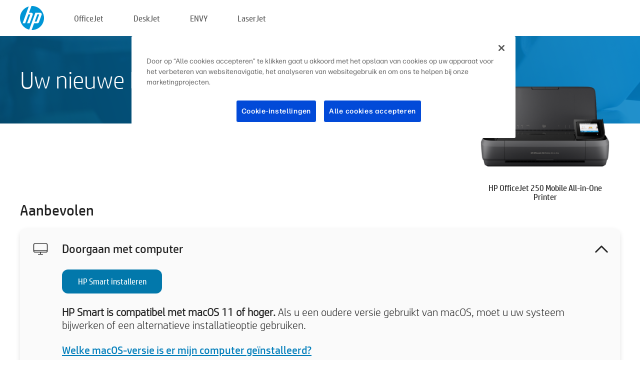

--- FILE ---
content_type: text/html;charset=UTF-8
request_url: https://123.hp.com/be/nl/devices/oj250;jsessionid=39BD839ABC43DA74767DE96CE8D5B320;jsessionid=77472FB8EC3A030E8D49A5991E075101;jsessionid=BF6F7CF6C573DF543F90A732ACBCC283;jsessionid=E3CBF39EF74D1000FD1EA983E4DF6411;jsessionid=2F6630FDC832F4075FBF4C55B0854B23;jsessionid=20DD25A9F1DEA50648FE83C66AC58ED0;jsessionid=8B970DE7A63F5B9034C6F1C37369B81F;jsessionid=5A73D33DCA1DA99CDD1D4A1ECC723C9E;jsessionid=F09AA9CFBF4BBB71FCF89BFA35AD8B3B;jsessionid=6415BBE171F0CE86BD5EC6FDF6CDE86D;jsessionid=021E4829D225C8815F419493FAF7AEBF;jsessionid=C1A899691B154AEE9C567DE13B719950;jsessionid=A063AFD6990100489372C1E0A53E9B42;jsessionid=FED7051027B04089E4A202A7307303C1;jsessionid=C2895FCDC582F29431B8382B7D8C8448;jsessionid=D733218DAD5BE199D147F688F388A17F;jsessionid=042B3E270CCD14F5A6536C9565C8FDEC;jsessionid=B26F99E7851E539476457F6CE705AD32;jsessionid=402B2ACF528051D6D8C216D4923813E1;jsessionid=727252D1D833F6F0816B0365A40EB856;jsessionid=1B841AC38035E9C5ECC10B9E384D52E2
body_size: 9194
content:
<!doctype html>
<html
  country="BE" lang="nl" dir="ltr"
>
  <head>
    
    <meta content="IE=edge" http-equiv="X-UA-Compatible" />
    <meta content="hpi" name="company_code" />
    <meta content="IPG" name="bu" />
    <meta content="text/html; charset=UTF-8" http-equiv="Content-Type" />
    <!-- <meta content="Welcome to the simplest way to setup your printer from a computer or mobile device. Easily download software, connect to a network, and print across devices." name="description" /> -->
    <meta name="description" content="Welkom op de officiële website van HP®. Hier kunt u uw printer installeren.  Download de software zodat u aan de slag kunt gaan met uw nieuwe printer.  U kunt de printer aansluiten op een netwerk en via devices printen." />
    <meta content="hpexpnontridion" name="hp_design_version" />
    <meta
      content="hp drivers, hp driver, hp downloads, hp download drivers, hp printer drivers, hp printers drivers, hp scanner drivers, hp printer driver, hp print drivers, hp printer drivers download"
      name="keywords"
    />
    <meta content="support.drivers" name="lifecycle" />
    <meta content="Solutions" name="page_content" />
    <meta content="follow, index" name="robots" />
    <meta content="Segment Neutral" name="segment" />
    <meta name="target_country" content="be" />
    <meta content=" R11849 " name="web_section_id" />
    <meta content="True" name="HandheldFriendly" />
    <meta content="width=device-width, initial-scale=1.0" name="viewport" />

    <!-- CSS  -->
    <link media="screen" rel="stylesheet" href="/resources/assets/css/page/123fontstyles.css" />
    <link media="screen" rel="stylesheet" href="/resources/assets/dist/application.min.css" />
    <link rel="stylesheet" href="/resources/assets/css/vendor/jquery.typeahead.min.css" type="text/css" />

    <!--  JavaScript -->
    <script src="/resources/assets/js/vendor/jquery/jquery-3.7.1.min.js"></script>

    <script defer="defer" src="/resources/assets/js/vendor/jquery/can.jquery.min.js" type="text/javascript"></script>

    <script async src="//www.hp.com/cma/ng/lib/exceptions/privacy-banner.js"></script>
    <script defer="defer" src="/resources/assets/js/page/tooltipster.main.min.js" type="text/javascript"></script>
    <script
      defer="defer"
      src="/resources/assets/js/page/tooltipster.bundle.min.js"
      type="text/javascript"
    ></script>
    <script defer="defer" src="https://www8.hp.com/caas/header-footer/be/nl/default/latest.r?contentType=js&amp;hide_country_selector=true" type="text/javascript"></script>
    <script defer="defer" src="/resources/assets/js/vendor/base.min.js" type="text/javascript"></script>
    <script defer="defer" src="/resources/assets/dist/application.min.js" type="text/javascript"></script>

    <script type="text/javascript">
      //UDL Analytics - GTM tag
      (function (w, d, s, l, i) {
        w[l] = w[l] || [];
        w[l].push({
          "gtm.start": new Date().getTime(),
          event: "gtm.js",
        });
        var f = d.getElementsByTagName(s)[0],
          j = d.createElement(s),
          dl = l != "dataLayer" ? "&amp;l=" + l : "";
        j.async = true;
        j.src = "https://www.googletagmanager.com/gtm.js?id=" + i + dl;
        f.parentNode.insertBefore(j, f);
      })(window, document, "script", "dataLayer", "GTM-MZXB4R4");
    </script>
  
    <title>123.hp.com - HP OfficeJet 250 Mobile All-in-One Printer HP Smart</title>
    <link rel="stylesheet" href="/resources/assets/css/page/flex-design.css" type="text/css" />
    <link rel="stylesheet" href="/resources/assets/css/page/desktop-hp+-windows.css" type="text/css" />
    <link rel="stylesheet" href="/resources/assets/css/page/swls-delay.css" type="text/css" />
    <link rel="stylesheet" href="/resources/assets/css/page/desktop-unified.css" type="text/css" />
    <script defer="defer" src="/resources/assets/js/page/common.js" type="text/javascript"></script>
    <script defer="defer" src="/resources/assets/js/page/flex-design.js" type="text/javascript"></script>
    <script
      defer="defer"
      src="/resources/assets/js/page/desktop-offline-driver.js"
      type="text/javascript"
    ></script>
    <script defer="defer" src="/resources/assets/js/page/desktop-hp+-windows.js" type="text/javascript"></script>
    <script defer="defer" src="/resources/assets/js/page/desktop-unified.js" type="text/javascript"></script>
    <script src="https://cdn.optimizely.com/js/11773710518.js"></script>
    <script type="text/javascript">
      /*<![CDATA[*/
      var printerTroubleshootUrl = "https:\/\/support.hp.com\/printer-setup";
      var printerVideoUrl = "https:\/\/support.hp.com";
      var airPrintSupportUrl = "https:\/\/support.hp.com\/document\/ish_1946968-1947068-16";
      var macVersionSupportUrl = "https:\/\/support.apple.com\/109033";
      var appStoreUrl = "macappstore:\/\/apps.apple.com\/us\/app\/hp-smart\/id1474276998?mt=12";
      var osType = "os x";
      var printerSetupUrl = "https:\/\/support.hp.com\/be-nl\/printer-setup";
      var deviceId = "oj250";
      var deviceName = "HP OfficeJet 250 Mobile All-in-One Printer";
      var goToHpUrl = "https:\/\/h20180.www2.hp.com\/apps\/Nav?h_product=known\u0026h_client=S-A-10020-1\u0026h_lang=nl\u0026h_cc=be\u0026h_pagetype=s-002";
      var localePath = "\/be\/nl";
      /*]]>*/
    </script>
    <script type="text/javascript">
      var pageName = "desktop-unified";
      if (deviceId !== "") {
        pageName = pageName + "_" + deviceId.toLowerCase();
      }

      dataLayer.push({
        event: "e_pageView",
        pageNameL5: pageName,
      });
    </script>
  </head>
  <body>
    <div
      class="header-123"
      id="header-123"
    >
      <div class="header-container">
        <div class="hp-logo">
          <a
            href="/be/nl/"
            title="123.hp.com - Printer installeren via de officiële website van HP®"
          >
            <img alt="123.hp.com - Printer installeren via de officiële website van HP®" src="/resources/assets/img/hp-logo.svg" />
          </a>
        </div>
        <ul class="header-menu">
          <li>
            <a href="/be/nl/printers/officejet"
              >OfficeJet</a
            >
          </li>
          <li>
            <a href="/be/nl/printers/deskjet"
              >DeskJet</a
            >
          </li>
          <li>
            <a href="/be/nl/printers/envy">ENVY</a>
          </li>
          <li>
            <a href="/be/nl/printers/laserjet"
              >LaserJet</a
            >
          </li>
        </ul>
      </div>
    </div>
    <div>
      <input id="supportUrl" value="https://h20180.www2.hp.com/apps/Nav?h_product=5156320&amp;h_client=S-A-10020-1&amp;h_lang=nl&amp;h_cc=be&amp;h_pagetype=s-002" type="hidden" />
      <input id="languageDirection" value="ltr" type="hidden" />
      <input id="lang" value="nl" type="hidden" />
      <input id="hpContact" value="" type="hidden" />
    </div>
    <div id="one23-overlay"></div>
    <main class="vertical">
      <div class="horizontal centered standard-bg">
        <div class="main-content horizontal grow space-between">
          <div class="page-header vertical centered">
            <div>Uw nieuwe HP-printer instellen</div>
          </div>
          
        </div>
      </div>
      <div class="hpplus-bg-white horizontal centered">
        <div class="main-content vertical">
          <div class="vertical side-images">
            <div class="printer-container">
              
              <img
                alt="printer"
                class="printer-image"
                src="/resources/printer_images/OJ250/290x245.png"
              />
              <div class="printer-title">HP OfficeJet 250 Mobile All-in-One Printer</div>
            </div>
          </div>
          <div class="vertical ie-wrap-fix">
            <div class="install-list">
              <div class="list-header">Aanbevolen</div>
              <div class="list-item vertical" id="hpsmart-card">
                <div class="list-header arrow-header open">
                  <div class="list-header-left">
                    <div class="list-header-icon img-container">
                      <img src="/resources/assets/img/all_in_one.svg" />
                    </div>
                    <div>Doorgaan met computer</div>
                  </div>
                  <div class="list-header-right">
                    <img src="/resources/assets/img/chevron_down_black.svg" />
                  </div>
                </div>
                <div class="list-content vertical wrap-sm open">
                  <div>
                    <button
                      class="btn btn-blue"
                      id="hpsmart-download"
                    >HP Smart installeren</button>
                  </div>
                  <div class="text-main"><b>HP Smart is compatibel met macOS 11 of hoger.</b> Als u een oudere versie gebruikt van macOS, moet u uw systeem bijwerken of een alternatieve installatieoptie gebruiken.</div>
                  <div class="text-main">
                    <a id="mac-version-url">Welke macOS-versie is er mijn computer geïnstalleerd?</a>
                  </div>
                </div>
              </div>
              <div
                class="list-header"
              >Alternatieve instellingsopties</div>
              <div class="list-item vertical" id="mobile-card">
                <div class="list-header arrow-header open">
                  <div class="list-header-left">
                    <div class="list-header-icon img-container icon-thin">
                      <img src="/resources/assets/img/mobile.svg" />
                    </div>
                    <div>Overschakelen naar een mobiel apparaat</div>
                  </div>
                  <div class="list-header-right">
                    <img src="/resources/assets/img/chevron_down_black.svg" />
                  </div>
                </div>
                <div class="list-content horizontal open">
                  <div class="horizontal">
                    <div class="bordered-qr-code img-container">
                      <img src="/resources/assets/img/123_qr_code.svg" />
                    </div>
                    <div class="vertical appstore-images space-around" id="app-store-images">
                      <img alt="Mac" id="macBadge" src="/resources/assets/img/app_store/ios/nl.svg" />
                      <img alt="Android" id="androidBadge" src="/resources/assets/img/app_store/android/nl.png" />
                    </div>
                  </div>
                  <div class="vertical ie-wrap-fix">
                    <div class="text-main">Gebruik een mobiel apparaat om de printer voor het eerst in te stellen, inclusief de netwerkverbinding. <b>Scan de QR-code om aan de slag te gaan.</b></div>
                  </div>
                </div>
              </div>
              <div class="list-item vertical" id="easystart-card">
                <div class="list-header arrow-header open">
                  <div class="list-header-left">
                    <div class="list-header-icon img-container icon-thin">
                      <img src="/resources/assets/img/apple.svg" />
                    </div>
                    <div>Afdrukken met HP Easy Start</div>
                  </div>
                  <div class="list-header-right">
                    <img src="/resources/assets/img/chevron_down_black.svg" />
                  </div>
                </div>
                <div class="list-content vertical open">
                  <div>
                    <button
                      class="btn btn-blue"
                      id="easystart-download"
                    >HP Easy Start installeren</button>
                  </div>
                  <div class="text-main">HP Easy Start verbindt de printer met een apparaat, installeert printerstuurprogramma’s en stelt scanfuncties in (indien van toepassing).</div>
                </div>
              </div>
              
            </div>
            <div class="support-list">
              <div class="support-item troubleshoot">
                <div class="support-header horizontal support-header-printer">
                  <div class="support-header-icon">
                    <img src="/resources/assets/img/support_icon_printer.svg" />
                  </div>
                  <div class="support-note">Hulp nodig bij probleemoplossing tijdens het instellen van de printer?<br> <a id="printer-troubleshoot-url">Configuratieproblemen oplossen</a></div>
                </div>
              </div>
              <div class="support-item video">
                <div class="support-header horizontal support-header-printer">
                  <div class="support-header-icon">
                    <img src="/resources/assets/img/support_icon_video.svg" />
                  </div>
                  <div class="support-note">Aanvullende configuratiegegevens en -video's zoeken<br> <a id="printer-setup-url">HP Support bezoeken</a></div>
                </div>
              </div>
            </div>
          </div>
          <div id="country-selector-container">
      <div
        id="country-selector"
      >
        <i
          id="tooltip-image"
          class="sprite-sheet-flags sprite-flag sprite-flag-be"
        ></i>
        <a class="tooltip country-tooltip" id="tooltip-text">België</a>
        <div class="down-tooltip" id="country-selector-tooltip" style="left: 0px; bottom: 35px; display: none">
          <div id="supported-countries">
      <div>
        <div>
          <div class="country-selector-header">Selecteer uw locatie/taal</div>
          <table class="country-selector-table">
            <!-- Row 1 -->
            <tr>
              <td id="country-item">
      <div>
        <i
          class="sprite-sheet-flags sprite-flag sprite-flag-au"
        ></i>
        <a
          href="/au/en/devices/oj250;jsessionid=39BD839ABC43DA74767DE96CE8D5B320;jsessionid=77472FB8EC3A030E8D49A5991E075101;jsessionid=BF6F7CF6C573DF543F90A732ACBCC283;jsessionid=E3CBF39EF74D1000FD1EA983E4DF6411;jsessionid=2F6630FDC832F4075FBF4C55B0854B23;jsessionid=20DD25A9F1DEA50648FE83C66AC58ED0;jsessionid=8B970DE7A63F5B9034C6F1C37369B81F;jsessionid=5A73D33DCA1DA99CDD1D4A1ECC723C9E;jsessionid=F09AA9CFBF4BBB71FCF89BFA35AD8B3B;jsessionid=6415BBE171F0CE86BD5EC6FDF6CDE86D;jsessionid=021E4829D225C8815F419493FAF7AEBF;jsessionid=C1A899691B154AEE9C567DE13B719950;jsessionid=A063AFD6990100489372C1E0A53E9B42;jsessionid=FED7051027B04089E4A202A7307303C1;jsessionid=C2895FCDC582F29431B8382B7D8C8448;jsessionid=D733218DAD5BE199D147F688F388A17F;jsessionid=042B3E270CCD14F5A6536C9565C8FDEC;jsessionid=B26F99E7851E539476457F6CE705AD32;jsessionid=402B2ACF528051D6D8C216D4923813E1;jsessionid=727252D1D833F6F0816B0365A40EB856;jsessionid=1B841AC38035E9C5ECC10B9E384D52E2"
          id="au_en"
        >Australia</a>
      </div>
    </td>
              <td id="country-item">
      <div>
        <i
          class="sprite-sheet-flags sprite-flag sprite-flag-in"
        ></i>
        <a
          href="/in/en/devices/oj250;jsessionid=39BD839ABC43DA74767DE96CE8D5B320;jsessionid=77472FB8EC3A030E8D49A5991E075101;jsessionid=BF6F7CF6C573DF543F90A732ACBCC283;jsessionid=E3CBF39EF74D1000FD1EA983E4DF6411;jsessionid=2F6630FDC832F4075FBF4C55B0854B23;jsessionid=20DD25A9F1DEA50648FE83C66AC58ED0;jsessionid=8B970DE7A63F5B9034C6F1C37369B81F;jsessionid=5A73D33DCA1DA99CDD1D4A1ECC723C9E;jsessionid=F09AA9CFBF4BBB71FCF89BFA35AD8B3B;jsessionid=6415BBE171F0CE86BD5EC6FDF6CDE86D;jsessionid=021E4829D225C8815F419493FAF7AEBF;jsessionid=C1A899691B154AEE9C567DE13B719950;jsessionid=A063AFD6990100489372C1E0A53E9B42;jsessionid=FED7051027B04089E4A202A7307303C1;jsessionid=C2895FCDC582F29431B8382B7D8C8448;jsessionid=D733218DAD5BE199D147F688F388A17F;jsessionid=042B3E270CCD14F5A6536C9565C8FDEC;jsessionid=B26F99E7851E539476457F6CE705AD32;jsessionid=402B2ACF528051D6D8C216D4923813E1;jsessionid=727252D1D833F6F0816B0365A40EB856;jsessionid=1B841AC38035E9C5ECC10B9E384D52E2"
          id="in_en"
        >India</a>
      </div>
    </td>
              <td id="country-item">
      <div>
        <i
          class="sprite-sheet-flags sprite-flag sprite-flag-pl"
        ></i>
        <a
          href="/pl/pl/devices/oj250;jsessionid=39BD839ABC43DA74767DE96CE8D5B320;jsessionid=77472FB8EC3A030E8D49A5991E075101;jsessionid=BF6F7CF6C573DF543F90A732ACBCC283;jsessionid=E3CBF39EF74D1000FD1EA983E4DF6411;jsessionid=2F6630FDC832F4075FBF4C55B0854B23;jsessionid=20DD25A9F1DEA50648FE83C66AC58ED0;jsessionid=8B970DE7A63F5B9034C6F1C37369B81F;jsessionid=5A73D33DCA1DA99CDD1D4A1ECC723C9E;jsessionid=F09AA9CFBF4BBB71FCF89BFA35AD8B3B;jsessionid=6415BBE171F0CE86BD5EC6FDF6CDE86D;jsessionid=021E4829D225C8815F419493FAF7AEBF;jsessionid=C1A899691B154AEE9C567DE13B719950;jsessionid=A063AFD6990100489372C1E0A53E9B42;jsessionid=FED7051027B04089E4A202A7307303C1;jsessionid=C2895FCDC582F29431B8382B7D8C8448;jsessionid=D733218DAD5BE199D147F688F388A17F;jsessionid=042B3E270CCD14F5A6536C9565C8FDEC;jsessionid=B26F99E7851E539476457F6CE705AD32;jsessionid=402B2ACF528051D6D8C216D4923813E1;jsessionid=727252D1D833F6F0816B0365A40EB856;jsessionid=1B841AC38035E9C5ECC10B9E384D52E2"
          id="pl_pl"
        >Polska</a>
      </div>
    </td>
              <td id="country-item">
      <div>
        <i
          class="sprite-sheet-flags sprite-flag sprite-flag-us"
        ></i>
        <a
          href="/us/en/devices/oj250;jsessionid=39BD839ABC43DA74767DE96CE8D5B320;jsessionid=77472FB8EC3A030E8D49A5991E075101;jsessionid=BF6F7CF6C573DF543F90A732ACBCC283;jsessionid=E3CBF39EF74D1000FD1EA983E4DF6411;jsessionid=2F6630FDC832F4075FBF4C55B0854B23;jsessionid=20DD25A9F1DEA50648FE83C66AC58ED0;jsessionid=8B970DE7A63F5B9034C6F1C37369B81F;jsessionid=5A73D33DCA1DA99CDD1D4A1ECC723C9E;jsessionid=F09AA9CFBF4BBB71FCF89BFA35AD8B3B;jsessionid=6415BBE171F0CE86BD5EC6FDF6CDE86D;jsessionid=021E4829D225C8815F419493FAF7AEBF;jsessionid=C1A899691B154AEE9C567DE13B719950;jsessionid=A063AFD6990100489372C1E0A53E9B42;jsessionid=FED7051027B04089E4A202A7307303C1;jsessionid=C2895FCDC582F29431B8382B7D8C8448;jsessionid=D733218DAD5BE199D147F688F388A17F;jsessionid=042B3E270CCD14F5A6536C9565C8FDEC;jsessionid=B26F99E7851E539476457F6CE705AD32;jsessionid=402B2ACF528051D6D8C216D4923813E1;jsessionid=727252D1D833F6F0816B0365A40EB856;jsessionid=1B841AC38035E9C5ECC10B9E384D52E2"
          id="us_en"
        >United States</a>
      </div>
    </td>
            </tr>

            <!-- Row 2 -->
            <tr>
              <td id="country-item">
      <div>
        <i
          class="sprite-sheet-flags sprite-flag sprite-flag-at"
        ></i>
        <a
          href="/at/de/devices/oj250;jsessionid=39BD839ABC43DA74767DE96CE8D5B320;jsessionid=77472FB8EC3A030E8D49A5991E075101;jsessionid=BF6F7CF6C573DF543F90A732ACBCC283;jsessionid=E3CBF39EF74D1000FD1EA983E4DF6411;jsessionid=2F6630FDC832F4075FBF4C55B0854B23;jsessionid=20DD25A9F1DEA50648FE83C66AC58ED0;jsessionid=8B970DE7A63F5B9034C6F1C37369B81F;jsessionid=5A73D33DCA1DA99CDD1D4A1ECC723C9E;jsessionid=F09AA9CFBF4BBB71FCF89BFA35AD8B3B;jsessionid=6415BBE171F0CE86BD5EC6FDF6CDE86D;jsessionid=021E4829D225C8815F419493FAF7AEBF;jsessionid=C1A899691B154AEE9C567DE13B719950;jsessionid=A063AFD6990100489372C1E0A53E9B42;jsessionid=FED7051027B04089E4A202A7307303C1;jsessionid=C2895FCDC582F29431B8382B7D8C8448;jsessionid=D733218DAD5BE199D147F688F388A17F;jsessionid=042B3E270CCD14F5A6536C9565C8FDEC;jsessionid=B26F99E7851E539476457F6CE705AD32;jsessionid=402B2ACF528051D6D8C216D4923813E1;jsessionid=727252D1D833F6F0816B0365A40EB856;jsessionid=1B841AC38035E9C5ECC10B9E384D52E2"
          id="at_de"
        >Austria</a>
      </div>
    </td>
              <td id="country-item">
      <div>
        <i
          class="sprite-sheet-flags sprite-flag sprite-flag-ie"
        ></i>
        <a
          href="/ie/en/devices/oj250;jsessionid=39BD839ABC43DA74767DE96CE8D5B320;jsessionid=77472FB8EC3A030E8D49A5991E075101;jsessionid=BF6F7CF6C573DF543F90A732ACBCC283;jsessionid=E3CBF39EF74D1000FD1EA983E4DF6411;jsessionid=2F6630FDC832F4075FBF4C55B0854B23;jsessionid=20DD25A9F1DEA50648FE83C66AC58ED0;jsessionid=8B970DE7A63F5B9034C6F1C37369B81F;jsessionid=5A73D33DCA1DA99CDD1D4A1ECC723C9E;jsessionid=F09AA9CFBF4BBB71FCF89BFA35AD8B3B;jsessionid=6415BBE171F0CE86BD5EC6FDF6CDE86D;jsessionid=021E4829D225C8815F419493FAF7AEBF;jsessionid=C1A899691B154AEE9C567DE13B719950;jsessionid=A063AFD6990100489372C1E0A53E9B42;jsessionid=FED7051027B04089E4A202A7307303C1;jsessionid=C2895FCDC582F29431B8382B7D8C8448;jsessionid=D733218DAD5BE199D147F688F388A17F;jsessionid=042B3E270CCD14F5A6536C9565C8FDEC;jsessionid=B26F99E7851E539476457F6CE705AD32;jsessionid=402B2ACF528051D6D8C216D4923813E1;jsessionid=727252D1D833F6F0816B0365A40EB856;jsessionid=1B841AC38035E9C5ECC10B9E384D52E2"
          id="ie_en"
        >Ireland</a>
      </div>
    </td>
              <td id="country-item">
      <div>
        <i
          class="sprite-sheet-flags sprite-flag sprite-flag-pt"
        ></i>
        <a
          href="/pt/pt/devices/oj250;jsessionid=39BD839ABC43DA74767DE96CE8D5B320;jsessionid=77472FB8EC3A030E8D49A5991E075101;jsessionid=BF6F7CF6C573DF543F90A732ACBCC283;jsessionid=E3CBF39EF74D1000FD1EA983E4DF6411;jsessionid=2F6630FDC832F4075FBF4C55B0854B23;jsessionid=20DD25A9F1DEA50648FE83C66AC58ED0;jsessionid=8B970DE7A63F5B9034C6F1C37369B81F;jsessionid=5A73D33DCA1DA99CDD1D4A1ECC723C9E;jsessionid=F09AA9CFBF4BBB71FCF89BFA35AD8B3B;jsessionid=6415BBE171F0CE86BD5EC6FDF6CDE86D;jsessionid=021E4829D225C8815F419493FAF7AEBF;jsessionid=C1A899691B154AEE9C567DE13B719950;jsessionid=A063AFD6990100489372C1E0A53E9B42;jsessionid=FED7051027B04089E4A202A7307303C1;jsessionid=C2895FCDC582F29431B8382B7D8C8448;jsessionid=D733218DAD5BE199D147F688F388A17F;jsessionid=042B3E270CCD14F5A6536C9565C8FDEC;jsessionid=B26F99E7851E539476457F6CE705AD32;jsessionid=402B2ACF528051D6D8C216D4923813E1;jsessionid=727252D1D833F6F0816B0365A40EB856;jsessionid=1B841AC38035E9C5ECC10B9E384D52E2"
          id="pt_pt"
        >Portugal</a>
      </div>
    </td>
              <td id="country-item">
      <div>
        <i
          class="sprite-sheet-flags sprite-flag sprite-flag-bg"
        ></i>
        <a
          href="/bg/bg/devices/oj250;jsessionid=39BD839ABC43DA74767DE96CE8D5B320;jsessionid=77472FB8EC3A030E8D49A5991E075101;jsessionid=BF6F7CF6C573DF543F90A732ACBCC283;jsessionid=E3CBF39EF74D1000FD1EA983E4DF6411;jsessionid=2F6630FDC832F4075FBF4C55B0854B23;jsessionid=20DD25A9F1DEA50648FE83C66AC58ED0;jsessionid=8B970DE7A63F5B9034C6F1C37369B81F;jsessionid=5A73D33DCA1DA99CDD1D4A1ECC723C9E;jsessionid=F09AA9CFBF4BBB71FCF89BFA35AD8B3B;jsessionid=6415BBE171F0CE86BD5EC6FDF6CDE86D;jsessionid=021E4829D225C8815F419493FAF7AEBF;jsessionid=C1A899691B154AEE9C567DE13B719950;jsessionid=A063AFD6990100489372C1E0A53E9B42;jsessionid=FED7051027B04089E4A202A7307303C1;jsessionid=C2895FCDC582F29431B8382B7D8C8448;jsessionid=D733218DAD5BE199D147F688F388A17F;jsessionid=042B3E270CCD14F5A6536C9565C8FDEC;jsessionid=B26F99E7851E539476457F6CE705AD32;jsessionid=402B2ACF528051D6D8C216D4923813E1;jsessionid=727252D1D833F6F0816B0365A40EB856;jsessionid=1B841AC38035E9C5ECC10B9E384D52E2"
          id="bg_bg"
        >България</a>
      </div>
    </td>
            </tr>

            <!-- Row 3 -->
            <tr>
              <td id="country-item">
      <div>
        <i
          class="sprite-sheet-flags sprite-flag sprite-flag-be"
        ></i>
        <a
          href="/be/nl/devices/oj250;jsessionid=39BD839ABC43DA74767DE96CE8D5B320;jsessionid=77472FB8EC3A030E8D49A5991E075101;jsessionid=BF6F7CF6C573DF543F90A732ACBCC283;jsessionid=E3CBF39EF74D1000FD1EA983E4DF6411;jsessionid=2F6630FDC832F4075FBF4C55B0854B23;jsessionid=20DD25A9F1DEA50648FE83C66AC58ED0;jsessionid=8B970DE7A63F5B9034C6F1C37369B81F;jsessionid=5A73D33DCA1DA99CDD1D4A1ECC723C9E;jsessionid=F09AA9CFBF4BBB71FCF89BFA35AD8B3B;jsessionid=6415BBE171F0CE86BD5EC6FDF6CDE86D;jsessionid=021E4829D225C8815F419493FAF7AEBF;jsessionid=C1A899691B154AEE9C567DE13B719950;jsessionid=A063AFD6990100489372C1E0A53E9B42;jsessionid=FED7051027B04089E4A202A7307303C1;jsessionid=C2895FCDC582F29431B8382B7D8C8448;jsessionid=D733218DAD5BE199D147F688F388A17F;jsessionid=042B3E270CCD14F5A6536C9565C8FDEC;jsessionid=B26F99E7851E539476457F6CE705AD32;jsessionid=402B2ACF528051D6D8C216D4923813E1;jsessionid=727252D1D833F6F0816B0365A40EB856;jsessionid=1B841AC38035E9C5ECC10B9E384D52E2"
          id="be_nl"
        >België</a>
      </div>
    </td>
              <td id="country-item">
      <div>
        <i
          class="sprite-sheet-flags sprite-flag sprite-flag-it"
        ></i>
        <a
          href="/it/it/devices/oj250;jsessionid=39BD839ABC43DA74767DE96CE8D5B320;jsessionid=77472FB8EC3A030E8D49A5991E075101;jsessionid=BF6F7CF6C573DF543F90A732ACBCC283;jsessionid=E3CBF39EF74D1000FD1EA983E4DF6411;jsessionid=2F6630FDC832F4075FBF4C55B0854B23;jsessionid=20DD25A9F1DEA50648FE83C66AC58ED0;jsessionid=8B970DE7A63F5B9034C6F1C37369B81F;jsessionid=5A73D33DCA1DA99CDD1D4A1ECC723C9E;jsessionid=F09AA9CFBF4BBB71FCF89BFA35AD8B3B;jsessionid=6415BBE171F0CE86BD5EC6FDF6CDE86D;jsessionid=021E4829D225C8815F419493FAF7AEBF;jsessionid=C1A899691B154AEE9C567DE13B719950;jsessionid=A063AFD6990100489372C1E0A53E9B42;jsessionid=FED7051027B04089E4A202A7307303C1;jsessionid=C2895FCDC582F29431B8382B7D8C8448;jsessionid=D733218DAD5BE199D147F688F388A17F;jsessionid=042B3E270CCD14F5A6536C9565C8FDEC;jsessionid=B26F99E7851E539476457F6CE705AD32;jsessionid=402B2ACF528051D6D8C216D4923813E1;jsessionid=727252D1D833F6F0816B0365A40EB856;jsessionid=1B841AC38035E9C5ECC10B9E384D52E2"
          id="it_it"
        >Italia</a>
      </div>
    </td>
              <td id="country-item">
      <div>
        <i
          class="sprite-sheet-flags sprite-flag sprite-flag-pr"
        ></i>
        <a
          href="/pr/en/devices/oj250;jsessionid=39BD839ABC43DA74767DE96CE8D5B320;jsessionid=77472FB8EC3A030E8D49A5991E075101;jsessionid=BF6F7CF6C573DF543F90A732ACBCC283;jsessionid=E3CBF39EF74D1000FD1EA983E4DF6411;jsessionid=2F6630FDC832F4075FBF4C55B0854B23;jsessionid=20DD25A9F1DEA50648FE83C66AC58ED0;jsessionid=8B970DE7A63F5B9034C6F1C37369B81F;jsessionid=5A73D33DCA1DA99CDD1D4A1ECC723C9E;jsessionid=F09AA9CFBF4BBB71FCF89BFA35AD8B3B;jsessionid=6415BBE171F0CE86BD5EC6FDF6CDE86D;jsessionid=021E4829D225C8815F419493FAF7AEBF;jsessionid=C1A899691B154AEE9C567DE13B719950;jsessionid=A063AFD6990100489372C1E0A53E9B42;jsessionid=FED7051027B04089E4A202A7307303C1;jsessionid=C2895FCDC582F29431B8382B7D8C8448;jsessionid=D733218DAD5BE199D147F688F388A17F;jsessionid=042B3E270CCD14F5A6536C9565C8FDEC;jsessionid=B26F99E7851E539476457F6CE705AD32;jsessionid=402B2ACF528051D6D8C216D4923813E1;jsessionid=727252D1D833F6F0816B0365A40EB856;jsessionid=1B841AC38035E9C5ECC10B9E384D52E2"
          id="pr_en"
        >Puerto Rico</a>
      </div>
    </td>
              <td id="country-item">
      <div>
        <i
          class="sprite-sheet-flags sprite-flag sprite-flag-gr"
        ></i>
        <a
          href="/gr/el/devices/oj250;jsessionid=39BD839ABC43DA74767DE96CE8D5B320;jsessionid=77472FB8EC3A030E8D49A5991E075101;jsessionid=BF6F7CF6C573DF543F90A732ACBCC283;jsessionid=E3CBF39EF74D1000FD1EA983E4DF6411;jsessionid=2F6630FDC832F4075FBF4C55B0854B23;jsessionid=20DD25A9F1DEA50648FE83C66AC58ED0;jsessionid=8B970DE7A63F5B9034C6F1C37369B81F;jsessionid=5A73D33DCA1DA99CDD1D4A1ECC723C9E;jsessionid=F09AA9CFBF4BBB71FCF89BFA35AD8B3B;jsessionid=6415BBE171F0CE86BD5EC6FDF6CDE86D;jsessionid=021E4829D225C8815F419493FAF7AEBF;jsessionid=C1A899691B154AEE9C567DE13B719950;jsessionid=A063AFD6990100489372C1E0A53E9B42;jsessionid=FED7051027B04089E4A202A7307303C1;jsessionid=C2895FCDC582F29431B8382B7D8C8448;jsessionid=D733218DAD5BE199D147F688F388A17F;jsessionid=042B3E270CCD14F5A6536C9565C8FDEC;jsessionid=B26F99E7851E539476457F6CE705AD32;jsessionid=402B2ACF528051D6D8C216D4923813E1;jsessionid=727252D1D833F6F0816B0365A40EB856;jsessionid=1B841AC38035E9C5ECC10B9E384D52E2"
          id="gr_el"
        >Ελλάδα</a>
      </div>
    </td>
            </tr>

            <!-- Row 4 -->
            <tr>
              <td id="country-item">
      <div>
        <i
          class="sprite-sheet-flags sprite-flag sprite-flag-be"
        ></i>
        <a
          href="/be/fr/devices/oj250;jsessionid=39BD839ABC43DA74767DE96CE8D5B320;jsessionid=77472FB8EC3A030E8D49A5991E075101;jsessionid=BF6F7CF6C573DF543F90A732ACBCC283;jsessionid=E3CBF39EF74D1000FD1EA983E4DF6411;jsessionid=2F6630FDC832F4075FBF4C55B0854B23;jsessionid=20DD25A9F1DEA50648FE83C66AC58ED0;jsessionid=8B970DE7A63F5B9034C6F1C37369B81F;jsessionid=5A73D33DCA1DA99CDD1D4A1ECC723C9E;jsessionid=F09AA9CFBF4BBB71FCF89BFA35AD8B3B;jsessionid=6415BBE171F0CE86BD5EC6FDF6CDE86D;jsessionid=021E4829D225C8815F419493FAF7AEBF;jsessionid=C1A899691B154AEE9C567DE13B719950;jsessionid=A063AFD6990100489372C1E0A53E9B42;jsessionid=FED7051027B04089E4A202A7307303C1;jsessionid=C2895FCDC582F29431B8382B7D8C8448;jsessionid=D733218DAD5BE199D147F688F388A17F;jsessionid=042B3E270CCD14F5A6536C9565C8FDEC;jsessionid=B26F99E7851E539476457F6CE705AD32;jsessionid=402B2ACF528051D6D8C216D4923813E1;jsessionid=727252D1D833F6F0816B0365A40EB856;jsessionid=1B841AC38035E9C5ECC10B9E384D52E2"
          id="be_fr"
        >Belgique</a>
      </div>
    </td>
              <td id="country-item">
      <div>
        <i
          class="sprite-sheet-flags sprite-flag sprite-flag-lv"
        ></i>
        <a
          href="/lv/lv/devices/oj250;jsessionid=39BD839ABC43DA74767DE96CE8D5B320;jsessionid=77472FB8EC3A030E8D49A5991E075101;jsessionid=BF6F7CF6C573DF543F90A732ACBCC283;jsessionid=E3CBF39EF74D1000FD1EA983E4DF6411;jsessionid=2F6630FDC832F4075FBF4C55B0854B23;jsessionid=20DD25A9F1DEA50648FE83C66AC58ED0;jsessionid=8B970DE7A63F5B9034C6F1C37369B81F;jsessionid=5A73D33DCA1DA99CDD1D4A1ECC723C9E;jsessionid=F09AA9CFBF4BBB71FCF89BFA35AD8B3B;jsessionid=6415BBE171F0CE86BD5EC6FDF6CDE86D;jsessionid=021E4829D225C8815F419493FAF7AEBF;jsessionid=C1A899691B154AEE9C567DE13B719950;jsessionid=A063AFD6990100489372C1E0A53E9B42;jsessionid=FED7051027B04089E4A202A7307303C1;jsessionid=C2895FCDC582F29431B8382B7D8C8448;jsessionid=D733218DAD5BE199D147F688F388A17F;jsessionid=042B3E270CCD14F5A6536C9565C8FDEC;jsessionid=B26F99E7851E539476457F6CE705AD32;jsessionid=402B2ACF528051D6D8C216D4923813E1;jsessionid=727252D1D833F6F0816B0365A40EB856;jsessionid=1B841AC38035E9C5ECC10B9E384D52E2"
          id="lv_lv"
        >Latvija</a>
      </div>
    </td>
              <td id="country-item">
      <div>
        <i
          class="sprite-sheet-flags sprite-flag sprite-flag-ro"
        ></i>
        <a
          href="/ro/ro/devices/oj250;jsessionid=39BD839ABC43DA74767DE96CE8D5B320;jsessionid=77472FB8EC3A030E8D49A5991E075101;jsessionid=BF6F7CF6C573DF543F90A732ACBCC283;jsessionid=E3CBF39EF74D1000FD1EA983E4DF6411;jsessionid=2F6630FDC832F4075FBF4C55B0854B23;jsessionid=20DD25A9F1DEA50648FE83C66AC58ED0;jsessionid=8B970DE7A63F5B9034C6F1C37369B81F;jsessionid=5A73D33DCA1DA99CDD1D4A1ECC723C9E;jsessionid=F09AA9CFBF4BBB71FCF89BFA35AD8B3B;jsessionid=6415BBE171F0CE86BD5EC6FDF6CDE86D;jsessionid=021E4829D225C8815F419493FAF7AEBF;jsessionid=C1A899691B154AEE9C567DE13B719950;jsessionid=A063AFD6990100489372C1E0A53E9B42;jsessionid=FED7051027B04089E4A202A7307303C1;jsessionid=C2895FCDC582F29431B8382B7D8C8448;jsessionid=D733218DAD5BE199D147F688F388A17F;jsessionid=042B3E270CCD14F5A6536C9565C8FDEC;jsessionid=B26F99E7851E539476457F6CE705AD32;jsessionid=402B2ACF528051D6D8C216D4923813E1;jsessionid=727252D1D833F6F0816B0365A40EB856;jsessionid=1B841AC38035E9C5ECC10B9E384D52E2"
          id="ro_ro"
        >România</a>
      </div>
    </td>
              <td id="country-item">
      <div>
        <i
          class="sprite-sheet-flags sprite-flag sprite-flag-cy"
        ></i>
        <a
          href="/cy/el/devices/oj250;jsessionid=39BD839ABC43DA74767DE96CE8D5B320;jsessionid=77472FB8EC3A030E8D49A5991E075101;jsessionid=BF6F7CF6C573DF543F90A732ACBCC283;jsessionid=E3CBF39EF74D1000FD1EA983E4DF6411;jsessionid=2F6630FDC832F4075FBF4C55B0854B23;jsessionid=20DD25A9F1DEA50648FE83C66AC58ED0;jsessionid=8B970DE7A63F5B9034C6F1C37369B81F;jsessionid=5A73D33DCA1DA99CDD1D4A1ECC723C9E;jsessionid=F09AA9CFBF4BBB71FCF89BFA35AD8B3B;jsessionid=6415BBE171F0CE86BD5EC6FDF6CDE86D;jsessionid=021E4829D225C8815F419493FAF7AEBF;jsessionid=C1A899691B154AEE9C567DE13B719950;jsessionid=A063AFD6990100489372C1E0A53E9B42;jsessionid=FED7051027B04089E4A202A7307303C1;jsessionid=C2895FCDC582F29431B8382B7D8C8448;jsessionid=D733218DAD5BE199D147F688F388A17F;jsessionid=042B3E270CCD14F5A6536C9565C8FDEC;jsessionid=B26F99E7851E539476457F6CE705AD32;jsessionid=402B2ACF528051D6D8C216D4923813E1;jsessionid=727252D1D833F6F0816B0365A40EB856;jsessionid=1B841AC38035E9C5ECC10B9E384D52E2"
          id="cy_el"
        >Κύπρος</a>
      </div>
    </td>
            </tr>

            <!-- Row 5 -->
            <tr>
              <td id="country-item">
      <div>
        <i
          class="sprite-sheet-flags sprite-flag sprite-flag-br"
        ></i>
        <a
          href="/br/pt/devices/oj250;jsessionid=39BD839ABC43DA74767DE96CE8D5B320;jsessionid=77472FB8EC3A030E8D49A5991E075101;jsessionid=BF6F7CF6C573DF543F90A732ACBCC283;jsessionid=E3CBF39EF74D1000FD1EA983E4DF6411;jsessionid=2F6630FDC832F4075FBF4C55B0854B23;jsessionid=20DD25A9F1DEA50648FE83C66AC58ED0;jsessionid=8B970DE7A63F5B9034C6F1C37369B81F;jsessionid=5A73D33DCA1DA99CDD1D4A1ECC723C9E;jsessionid=F09AA9CFBF4BBB71FCF89BFA35AD8B3B;jsessionid=6415BBE171F0CE86BD5EC6FDF6CDE86D;jsessionid=021E4829D225C8815F419493FAF7AEBF;jsessionid=C1A899691B154AEE9C567DE13B719950;jsessionid=A063AFD6990100489372C1E0A53E9B42;jsessionid=FED7051027B04089E4A202A7307303C1;jsessionid=C2895FCDC582F29431B8382B7D8C8448;jsessionid=D733218DAD5BE199D147F688F388A17F;jsessionid=042B3E270CCD14F5A6536C9565C8FDEC;jsessionid=B26F99E7851E539476457F6CE705AD32;jsessionid=402B2ACF528051D6D8C216D4923813E1;jsessionid=727252D1D833F6F0816B0365A40EB856;jsessionid=1B841AC38035E9C5ECC10B9E384D52E2"
          id="br_pt"
        >Brasil</a>
      </div>
    </td>
              <td id="country-item">
      <div>
        <i
          class="sprite-sheet-flags sprite-flag sprite-flag-lt"
        ></i>
        <a
          href="/lt/lt/devices/oj250;jsessionid=39BD839ABC43DA74767DE96CE8D5B320;jsessionid=77472FB8EC3A030E8D49A5991E075101;jsessionid=BF6F7CF6C573DF543F90A732ACBCC283;jsessionid=E3CBF39EF74D1000FD1EA983E4DF6411;jsessionid=2F6630FDC832F4075FBF4C55B0854B23;jsessionid=20DD25A9F1DEA50648FE83C66AC58ED0;jsessionid=8B970DE7A63F5B9034C6F1C37369B81F;jsessionid=5A73D33DCA1DA99CDD1D4A1ECC723C9E;jsessionid=F09AA9CFBF4BBB71FCF89BFA35AD8B3B;jsessionid=6415BBE171F0CE86BD5EC6FDF6CDE86D;jsessionid=021E4829D225C8815F419493FAF7AEBF;jsessionid=C1A899691B154AEE9C567DE13B719950;jsessionid=A063AFD6990100489372C1E0A53E9B42;jsessionid=FED7051027B04089E4A202A7307303C1;jsessionid=C2895FCDC582F29431B8382B7D8C8448;jsessionid=D733218DAD5BE199D147F688F388A17F;jsessionid=042B3E270CCD14F5A6536C9565C8FDEC;jsessionid=B26F99E7851E539476457F6CE705AD32;jsessionid=402B2ACF528051D6D8C216D4923813E1;jsessionid=727252D1D833F6F0816B0365A40EB856;jsessionid=1B841AC38035E9C5ECC10B9E384D52E2"
          id="lt_lt"
        >Lietuva</a>
      </div>
    </td>
              <td id="country-item">
      <div>
        <i
          class="sprite-sheet-flags sprite-flag sprite-flag-ch"
        ></i>
        <a
          href="/ch/de/devices/oj250;jsessionid=39BD839ABC43DA74767DE96CE8D5B320;jsessionid=77472FB8EC3A030E8D49A5991E075101;jsessionid=BF6F7CF6C573DF543F90A732ACBCC283;jsessionid=E3CBF39EF74D1000FD1EA983E4DF6411;jsessionid=2F6630FDC832F4075FBF4C55B0854B23;jsessionid=20DD25A9F1DEA50648FE83C66AC58ED0;jsessionid=8B970DE7A63F5B9034C6F1C37369B81F;jsessionid=5A73D33DCA1DA99CDD1D4A1ECC723C9E;jsessionid=F09AA9CFBF4BBB71FCF89BFA35AD8B3B;jsessionid=6415BBE171F0CE86BD5EC6FDF6CDE86D;jsessionid=021E4829D225C8815F419493FAF7AEBF;jsessionid=C1A899691B154AEE9C567DE13B719950;jsessionid=A063AFD6990100489372C1E0A53E9B42;jsessionid=FED7051027B04089E4A202A7307303C1;jsessionid=C2895FCDC582F29431B8382B7D8C8448;jsessionid=D733218DAD5BE199D147F688F388A17F;jsessionid=042B3E270CCD14F5A6536C9565C8FDEC;jsessionid=B26F99E7851E539476457F6CE705AD32;jsessionid=402B2ACF528051D6D8C216D4923813E1;jsessionid=727252D1D833F6F0816B0365A40EB856;jsessionid=1B841AC38035E9C5ECC10B9E384D52E2"
          id="ch_de"
        >Schweiz</a>
      </div>
    </td>
              <td id="country-item">
      <div>
        <i
          class="sprite-sheet-flags sprite-flag sprite-flag-ru"
        ></i>
        <a
          href="/ru/ru/devices/oj250;jsessionid=39BD839ABC43DA74767DE96CE8D5B320;jsessionid=77472FB8EC3A030E8D49A5991E075101;jsessionid=BF6F7CF6C573DF543F90A732ACBCC283;jsessionid=E3CBF39EF74D1000FD1EA983E4DF6411;jsessionid=2F6630FDC832F4075FBF4C55B0854B23;jsessionid=20DD25A9F1DEA50648FE83C66AC58ED0;jsessionid=8B970DE7A63F5B9034C6F1C37369B81F;jsessionid=5A73D33DCA1DA99CDD1D4A1ECC723C9E;jsessionid=F09AA9CFBF4BBB71FCF89BFA35AD8B3B;jsessionid=6415BBE171F0CE86BD5EC6FDF6CDE86D;jsessionid=021E4829D225C8815F419493FAF7AEBF;jsessionid=C1A899691B154AEE9C567DE13B719950;jsessionid=A063AFD6990100489372C1E0A53E9B42;jsessionid=FED7051027B04089E4A202A7307303C1;jsessionid=C2895FCDC582F29431B8382B7D8C8448;jsessionid=D733218DAD5BE199D147F688F388A17F;jsessionid=042B3E270CCD14F5A6536C9565C8FDEC;jsessionid=B26F99E7851E539476457F6CE705AD32;jsessionid=402B2ACF528051D6D8C216D4923813E1;jsessionid=727252D1D833F6F0816B0365A40EB856;jsessionid=1B841AC38035E9C5ECC10B9E384D52E2"
          id="ru_ru"
        >Россия</a>
      </div>
    </td>
            </tr>

            <!-- Row 6 -->
            <tr>
              <td id="country-item">
      <div>
        <i
          class="sprite-sheet-flags sprite-flag sprite-flag-ca"
        ></i>
        <a
          href="/ca/en/devices/oj250;jsessionid=39BD839ABC43DA74767DE96CE8D5B320;jsessionid=77472FB8EC3A030E8D49A5991E075101;jsessionid=BF6F7CF6C573DF543F90A732ACBCC283;jsessionid=E3CBF39EF74D1000FD1EA983E4DF6411;jsessionid=2F6630FDC832F4075FBF4C55B0854B23;jsessionid=20DD25A9F1DEA50648FE83C66AC58ED0;jsessionid=8B970DE7A63F5B9034C6F1C37369B81F;jsessionid=5A73D33DCA1DA99CDD1D4A1ECC723C9E;jsessionid=F09AA9CFBF4BBB71FCF89BFA35AD8B3B;jsessionid=6415BBE171F0CE86BD5EC6FDF6CDE86D;jsessionid=021E4829D225C8815F419493FAF7AEBF;jsessionid=C1A899691B154AEE9C567DE13B719950;jsessionid=A063AFD6990100489372C1E0A53E9B42;jsessionid=FED7051027B04089E4A202A7307303C1;jsessionid=C2895FCDC582F29431B8382B7D8C8448;jsessionid=D733218DAD5BE199D147F688F388A17F;jsessionid=042B3E270CCD14F5A6536C9565C8FDEC;jsessionid=B26F99E7851E539476457F6CE705AD32;jsessionid=402B2ACF528051D6D8C216D4923813E1;jsessionid=727252D1D833F6F0816B0365A40EB856;jsessionid=1B841AC38035E9C5ECC10B9E384D52E2"
          id="ca_en"
        >Canada</a>
      </div>
    </td>
              <td id="country-item">
      <div>
        <i
          class="sprite-sheet-flags sprite-flag sprite-flag-lu"
        ></i>
        <a
          href="/lu/fr/devices/oj250;jsessionid=39BD839ABC43DA74767DE96CE8D5B320;jsessionid=77472FB8EC3A030E8D49A5991E075101;jsessionid=BF6F7CF6C573DF543F90A732ACBCC283;jsessionid=E3CBF39EF74D1000FD1EA983E4DF6411;jsessionid=2F6630FDC832F4075FBF4C55B0854B23;jsessionid=20DD25A9F1DEA50648FE83C66AC58ED0;jsessionid=8B970DE7A63F5B9034C6F1C37369B81F;jsessionid=5A73D33DCA1DA99CDD1D4A1ECC723C9E;jsessionid=F09AA9CFBF4BBB71FCF89BFA35AD8B3B;jsessionid=6415BBE171F0CE86BD5EC6FDF6CDE86D;jsessionid=021E4829D225C8815F419493FAF7AEBF;jsessionid=C1A899691B154AEE9C567DE13B719950;jsessionid=A063AFD6990100489372C1E0A53E9B42;jsessionid=FED7051027B04089E4A202A7307303C1;jsessionid=C2895FCDC582F29431B8382B7D8C8448;jsessionid=D733218DAD5BE199D147F688F388A17F;jsessionid=042B3E270CCD14F5A6536C9565C8FDEC;jsessionid=B26F99E7851E539476457F6CE705AD32;jsessionid=402B2ACF528051D6D8C216D4923813E1;jsessionid=727252D1D833F6F0816B0365A40EB856;jsessionid=1B841AC38035E9C5ECC10B9E384D52E2"
          id="lu_fr"
        >Luxembourg</a>
      </div>
    </td>
              <td id="country-item">
      <div>
        <i
          class="sprite-sheet-flags sprite-flag sprite-flag-si"
        ></i>
        <a
          href="/si/sl/devices/oj250;jsessionid=39BD839ABC43DA74767DE96CE8D5B320;jsessionid=77472FB8EC3A030E8D49A5991E075101;jsessionid=BF6F7CF6C573DF543F90A732ACBCC283;jsessionid=E3CBF39EF74D1000FD1EA983E4DF6411;jsessionid=2F6630FDC832F4075FBF4C55B0854B23;jsessionid=20DD25A9F1DEA50648FE83C66AC58ED0;jsessionid=8B970DE7A63F5B9034C6F1C37369B81F;jsessionid=5A73D33DCA1DA99CDD1D4A1ECC723C9E;jsessionid=F09AA9CFBF4BBB71FCF89BFA35AD8B3B;jsessionid=6415BBE171F0CE86BD5EC6FDF6CDE86D;jsessionid=021E4829D225C8815F419493FAF7AEBF;jsessionid=C1A899691B154AEE9C567DE13B719950;jsessionid=A063AFD6990100489372C1E0A53E9B42;jsessionid=FED7051027B04089E4A202A7307303C1;jsessionid=C2895FCDC582F29431B8382B7D8C8448;jsessionid=D733218DAD5BE199D147F688F388A17F;jsessionid=042B3E270CCD14F5A6536C9565C8FDEC;jsessionid=B26F99E7851E539476457F6CE705AD32;jsessionid=402B2ACF528051D6D8C216D4923813E1;jsessionid=727252D1D833F6F0816B0365A40EB856;jsessionid=1B841AC38035E9C5ECC10B9E384D52E2"
          id="si_sl"
        >Slovenija</a>
      </div>
    </td>
              <td id="country-item">
      <div>
        <i
          class="sprite-sheet-flags sprite-flag sprite-flag-il"
        ></i>
        <a
          href="/il/he/devices/oj250;jsessionid=39BD839ABC43DA74767DE96CE8D5B320;jsessionid=77472FB8EC3A030E8D49A5991E075101;jsessionid=BF6F7CF6C573DF543F90A732ACBCC283;jsessionid=E3CBF39EF74D1000FD1EA983E4DF6411;jsessionid=2F6630FDC832F4075FBF4C55B0854B23;jsessionid=20DD25A9F1DEA50648FE83C66AC58ED0;jsessionid=8B970DE7A63F5B9034C6F1C37369B81F;jsessionid=5A73D33DCA1DA99CDD1D4A1ECC723C9E;jsessionid=F09AA9CFBF4BBB71FCF89BFA35AD8B3B;jsessionid=6415BBE171F0CE86BD5EC6FDF6CDE86D;jsessionid=021E4829D225C8815F419493FAF7AEBF;jsessionid=C1A899691B154AEE9C567DE13B719950;jsessionid=A063AFD6990100489372C1E0A53E9B42;jsessionid=FED7051027B04089E4A202A7307303C1;jsessionid=C2895FCDC582F29431B8382B7D8C8448;jsessionid=D733218DAD5BE199D147F688F388A17F;jsessionid=042B3E270CCD14F5A6536C9565C8FDEC;jsessionid=B26F99E7851E539476457F6CE705AD32;jsessionid=402B2ACF528051D6D8C216D4923813E1;jsessionid=727252D1D833F6F0816B0365A40EB856;jsessionid=1B841AC38035E9C5ECC10B9E384D52E2"
          id="il_he"
        >עברית</a>
      </div>
    </td>
            </tr>

            <!-- Row 7 -->
            <tr>
              <td id="country-item">
      <div>
        <i
          class="sprite-sheet-flags sprite-flag sprite-flag-ca"
        ></i>
        <a
          href="/ca/fr/devices/oj250;jsessionid=39BD839ABC43DA74767DE96CE8D5B320;jsessionid=77472FB8EC3A030E8D49A5991E075101;jsessionid=BF6F7CF6C573DF543F90A732ACBCC283;jsessionid=E3CBF39EF74D1000FD1EA983E4DF6411;jsessionid=2F6630FDC832F4075FBF4C55B0854B23;jsessionid=20DD25A9F1DEA50648FE83C66AC58ED0;jsessionid=8B970DE7A63F5B9034C6F1C37369B81F;jsessionid=5A73D33DCA1DA99CDD1D4A1ECC723C9E;jsessionid=F09AA9CFBF4BBB71FCF89BFA35AD8B3B;jsessionid=6415BBE171F0CE86BD5EC6FDF6CDE86D;jsessionid=021E4829D225C8815F419493FAF7AEBF;jsessionid=C1A899691B154AEE9C567DE13B719950;jsessionid=A063AFD6990100489372C1E0A53E9B42;jsessionid=FED7051027B04089E4A202A7307303C1;jsessionid=C2895FCDC582F29431B8382B7D8C8448;jsessionid=D733218DAD5BE199D147F688F388A17F;jsessionid=042B3E270CCD14F5A6536C9565C8FDEC;jsessionid=B26F99E7851E539476457F6CE705AD32;jsessionid=402B2ACF528051D6D8C216D4923813E1;jsessionid=727252D1D833F6F0816B0365A40EB856;jsessionid=1B841AC38035E9C5ECC10B9E384D52E2"
          id="ca_fr"
        >Canada - Français</a>
      </div>
    </td>
              <td id="country-item">
      <div>
        <i
          class="sprite-sheet-flags sprite-flag sprite-flag-hu"
        ></i>
        <a
          href="/hu/hu/devices/oj250;jsessionid=39BD839ABC43DA74767DE96CE8D5B320;jsessionid=77472FB8EC3A030E8D49A5991E075101;jsessionid=BF6F7CF6C573DF543F90A732ACBCC283;jsessionid=E3CBF39EF74D1000FD1EA983E4DF6411;jsessionid=2F6630FDC832F4075FBF4C55B0854B23;jsessionid=20DD25A9F1DEA50648FE83C66AC58ED0;jsessionid=8B970DE7A63F5B9034C6F1C37369B81F;jsessionid=5A73D33DCA1DA99CDD1D4A1ECC723C9E;jsessionid=F09AA9CFBF4BBB71FCF89BFA35AD8B3B;jsessionid=6415BBE171F0CE86BD5EC6FDF6CDE86D;jsessionid=021E4829D225C8815F419493FAF7AEBF;jsessionid=C1A899691B154AEE9C567DE13B719950;jsessionid=A063AFD6990100489372C1E0A53E9B42;jsessionid=FED7051027B04089E4A202A7307303C1;jsessionid=C2895FCDC582F29431B8382B7D8C8448;jsessionid=D733218DAD5BE199D147F688F388A17F;jsessionid=042B3E270CCD14F5A6536C9565C8FDEC;jsessionid=B26F99E7851E539476457F6CE705AD32;jsessionid=402B2ACF528051D6D8C216D4923813E1;jsessionid=727252D1D833F6F0816B0365A40EB856;jsessionid=1B841AC38035E9C5ECC10B9E384D52E2"
          id="hu_hu"
        >Magyarország</a>
      </div>
    </td>
              <td id="country-item">
      <div>
        <i
          class="sprite-sheet-flags sprite-flag sprite-flag-sk"
        ></i>
        <a
          href="/sk/sk/devices/oj250;jsessionid=39BD839ABC43DA74767DE96CE8D5B320;jsessionid=77472FB8EC3A030E8D49A5991E075101;jsessionid=BF6F7CF6C573DF543F90A732ACBCC283;jsessionid=E3CBF39EF74D1000FD1EA983E4DF6411;jsessionid=2F6630FDC832F4075FBF4C55B0854B23;jsessionid=20DD25A9F1DEA50648FE83C66AC58ED0;jsessionid=8B970DE7A63F5B9034C6F1C37369B81F;jsessionid=5A73D33DCA1DA99CDD1D4A1ECC723C9E;jsessionid=F09AA9CFBF4BBB71FCF89BFA35AD8B3B;jsessionid=6415BBE171F0CE86BD5EC6FDF6CDE86D;jsessionid=021E4829D225C8815F419493FAF7AEBF;jsessionid=C1A899691B154AEE9C567DE13B719950;jsessionid=A063AFD6990100489372C1E0A53E9B42;jsessionid=FED7051027B04089E4A202A7307303C1;jsessionid=C2895FCDC582F29431B8382B7D8C8448;jsessionid=D733218DAD5BE199D147F688F388A17F;jsessionid=042B3E270CCD14F5A6536C9565C8FDEC;jsessionid=B26F99E7851E539476457F6CE705AD32;jsessionid=402B2ACF528051D6D8C216D4923813E1;jsessionid=727252D1D833F6F0816B0365A40EB856;jsessionid=1B841AC38035E9C5ECC10B9E384D52E2"
          id="sk_sk"
        >Slovensko</a>
      </div>
    </td>
              <td id="country-item">
      <div>
        <i
          class="sprite-sheet-flags sprite-flag sprite-flag-ae"
        ></i>
        <a
          href="/ae/ar/devices/oj250;jsessionid=39BD839ABC43DA74767DE96CE8D5B320;jsessionid=77472FB8EC3A030E8D49A5991E075101;jsessionid=BF6F7CF6C573DF543F90A732ACBCC283;jsessionid=E3CBF39EF74D1000FD1EA983E4DF6411;jsessionid=2F6630FDC832F4075FBF4C55B0854B23;jsessionid=20DD25A9F1DEA50648FE83C66AC58ED0;jsessionid=8B970DE7A63F5B9034C6F1C37369B81F;jsessionid=5A73D33DCA1DA99CDD1D4A1ECC723C9E;jsessionid=F09AA9CFBF4BBB71FCF89BFA35AD8B3B;jsessionid=6415BBE171F0CE86BD5EC6FDF6CDE86D;jsessionid=021E4829D225C8815F419493FAF7AEBF;jsessionid=C1A899691B154AEE9C567DE13B719950;jsessionid=A063AFD6990100489372C1E0A53E9B42;jsessionid=FED7051027B04089E4A202A7307303C1;jsessionid=C2895FCDC582F29431B8382B7D8C8448;jsessionid=D733218DAD5BE199D147F688F388A17F;jsessionid=042B3E270CCD14F5A6536C9565C8FDEC;jsessionid=B26F99E7851E539476457F6CE705AD32;jsessionid=402B2ACF528051D6D8C216D4923813E1;jsessionid=727252D1D833F6F0816B0365A40EB856;jsessionid=1B841AC38035E9C5ECC10B9E384D52E2"
          id="ae_ar"
        >الشرق الأوسط</a>
      </div>
    </td>
            </tr>

            <!-- Row 8 -->
            <tr>
              <td id="country-item">
      <div>
        <i
          class="sprite-sheet-flags sprite-flag sprite-flag-cz"
        ></i>
        <a
          href="/cz/cs/devices/oj250;jsessionid=39BD839ABC43DA74767DE96CE8D5B320;jsessionid=77472FB8EC3A030E8D49A5991E075101;jsessionid=BF6F7CF6C573DF543F90A732ACBCC283;jsessionid=E3CBF39EF74D1000FD1EA983E4DF6411;jsessionid=2F6630FDC832F4075FBF4C55B0854B23;jsessionid=20DD25A9F1DEA50648FE83C66AC58ED0;jsessionid=8B970DE7A63F5B9034C6F1C37369B81F;jsessionid=5A73D33DCA1DA99CDD1D4A1ECC723C9E;jsessionid=F09AA9CFBF4BBB71FCF89BFA35AD8B3B;jsessionid=6415BBE171F0CE86BD5EC6FDF6CDE86D;jsessionid=021E4829D225C8815F419493FAF7AEBF;jsessionid=C1A899691B154AEE9C567DE13B719950;jsessionid=A063AFD6990100489372C1E0A53E9B42;jsessionid=FED7051027B04089E4A202A7307303C1;jsessionid=C2895FCDC582F29431B8382B7D8C8448;jsessionid=D733218DAD5BE199D147F688F388A17F;jsessionid=042B3E270CCD14F5A6536C9565C8FDEC;jsessionid=B26F99E7851E539476457F6CE705AD32;jsessionid=402B2ACF528051D6D8C216D4923813E1;jsessionid=727252D1D833F6F0816B0365A40EB856;jsessionid=1B841AC38035E9C5ECC10B9E384D52E2"
          id="cz_cs"
        >Česká republika</a>
      </div>
    </td>
              <td id="country-item">
      <div>
        <i
          class="sprite-sheet-flags sprite-flag sprite-flag-mt"
        ></i>
        <a
          href="/mt/en/devices/oj250;jsessionid=39BD839ABC43DA74767DE96CE8D5B320;jsessionid=77472FB8EC3A030E8D49A5991E075101;jsessionid=BF6F7CF6C573DF543F90A732ACBCC283;jsessionid=E3CBF39EF74D1000FD1EA983E4DF6411;jsessionid=2F6630FDC832F4075FBF4C55B0854B23;jsessionid=20DD25A9F1DEA50648FE83C66AC58ED0;jsessionid=8B970DE7A63F5B9034C6F1C37369B81F;jsessionid=5A73D33DCA1DA99CDD1D4A1ECC723C9E;jsessionid=F09AA9CFBF4BBB71FCF89BFA35AD8B3B;jsessionid=6415BBE171F0CE86BD5EC6FDF6CDE86D;jsessionid=021E4829D225C8815F419493FAF7AEBF;jsessionid=C1A899691B154AEE9C567DE13B719950;jsessionid=A063AFD6990100489372C1E0A53E9B42;jsessionid=FED7051027B04089E4A202A7307303C1;jsessionid=C2895FCDC582F29431B8382B7D8C8448;jsessionid=D733218DAD5BE199D147F688F388A17F;jsessionid=042B3E270CCD14F5A6536C9565C8FDEC;jsessionid=B26F99E7851E539476457F6CE705AD32;jsessionid=402B2ACF528051D6D8C216D4923813E1;jsessionid=727252D1D833F6F0816B0365A40EB856;jsessionid=1B841AC38035E9C5ECC10B9E384D52E2"
          id="mt_en"
        >Malta</a>
      </div>
    </td>
              <td id="country-item">
      <div>
        <i
          class="sprite-sheet-flags sprite-flag sprite-flag-ch"
        ></i>
        <a
          href="/ch/fr/devices/oj250;jsessionid=39BD839ABC43DA74767DE96CE8D5B320;jsessionid=77472FB8EC3A030E8D49A5991E075101;jsessionid=BF6F7CF6C573DF543F90A732ACBCC283;jsessionid=E3CBF39EF74D1000FD1EA983E4DF6411;jsessionid=2F6630FDC832F4075FBF4C55B0854B23;jsessionid=20DD25A9F1DEA50648FE83C66AC58ED0;jsessionid=8B970DE7A63F5B9034C6F1C37369B81F;jsessionid=5A73D33DCA1DA99CDD1D4A1ECC723C9E;jsessionid=F09AA9CFBF4BBB71FCF89BFA35AD8B3B;jsessionid=6415BBE171F0CE86BD5EC6FDF6CDE86D;jsessionid=021E4829D225C8815F419493FAF7AEBF;jsessionid=C1A899691B154AEE9C567DE13B719950;jsessionid=A063AFD6990100489372C1E0A53E9B42;jsessionid=FED7051027B04089E4A202A7307303C1;jsessionid=C2895FCDC582F29431B8382B7D8C8448;jsessionid=D733218DAD5BE199D147F688F388A17F;jsessionid=042B3E270CCD14F5A6536C9565C8FDEC;jsessionid=B26F99E7851E539476457F6CE705AD32;jsessionid=402B2ACF528051D6D8C216D4923813E1;jsessionid=727252D1D833F6F0816B0365A40EB856;jsessionid=1B841AC38035E9C5ECC10B9E384D52E2"
          id="ch_fr"
        >Suisse</a>
      </div>
    </td>
              <td id="country-item">
      <div>
        <i
          class="sprite-sheet-flags sprite-flag sprite-flag-sa"
        ></i>
        <a
          href="/sa/ar/devices/oj250;jsessionid=39BD839ABC43DA74767DE96CE8D5B320;jsessionid=77472FB8EC3A030E8D49A5991E075101;jsessionid=BF6F7CF6C573DF543F90A732ACBCC283;jsessionid=E3CBF39EF74D1000FD1EA983E4DF6411;jsessionid=2F6630FDC832F4075FBF4C55B0854B23;jsessionid=20DD25A9F1DEA50648FE83C66AC58ED0;jsessionid=8B970DE7A63F5B9034C6F1C37369B81F;jsessionid=5A73D33DCA1DA99CDD1D4A1ECC723C9E;jsessionid=F09AA9CFBF4BBB71FCF89BFA35AD8B3B;jsessionid=6415BBE171F0CE86BD5EC6FDF6CDE86D;jsessionid=021E4829D225C8815F419493FAF7AEBF;jsessionid=C1A899691B154AEE9C567DE13B719950;jsessionid=A063AFD6990100489372C1E0A53E9B42;jsessionid=FED7051027B04089E4A202A7307303C1;jsessionid=C2895FCDC582F29431B8382B7D8C8448;jsessionid=D733218DAD5BE199D147F688F388A17F;jsessionid=042B3E270CCD14F5A6536C9565C8FDEC;jsessionid=B26F99E7851E539476457F6CE705AD32;jsessionid=402B2ACF528051D6D8C216D4923813E1;jsessionid=727252D1D833F6F0816B0365A40EB856;jsessionid=1B841AC38035E9C5ECC10B9E384D52E2"
          id="sa_ar"
        >المملكة العربية السعودية</a>
      </div>
    </td>
            </tr>

            <!-- Row 9 -->
            <tr>
              <td id="country-item">
      <div>
        <i
          class="sprite-sheet-flags sprite-flag sprite-flag-dk"
        ></i>
        <a
          href="/dk/da/devices/oj250;jsessionid=39BD839ABC43DA74767DE96CE8D5B320;jsessionid=77472FB8EC3A030E8D49A5991E075101;jsessionid=BF6F7CF6C573DF543F90A732ACBCC283;jsessionid=E3CBF39EF74D1000FD1EA983E4DF6411;jsessionid=2F6630FDC832F4075FBF4C55B0854B23;jsessionid=20DD25A9F1DEA50648FE83C66AC58ED0;jsessionid=8B970DE7A63F5B9034C6F1C37369B81F;jsessionid=5A73D33DCA1DA99CDD1D4A1ECC723C9E;jsessionid=F09AA9CFBF4BBB71FCF89BFA35AD8B3B;jsessionid=6415BBE171F0CE86BD5EC6FDF6CDE86D;jsessionid=021E4829D225C8815F419493FAF7AEBF;jsessionid=C1A899691B154AEE9C567DE13B719950;jsessionid=A063AFD6990100489372C1E0A53E9B42;jsessionid=FED7051027B04089E4A202A7307303C1;jsessionid=C2895FCDC582F29431B8382B7D8C8448;jsessionid=D733218DAD5BE199D147F688F388A17F;jsessionid=042B3E270CCD14F5A6536C9565C8FDEC;jsessionid=B26F99E7851E539476457F6CE705AD32;jsessionid=402B2ACF528051D6D8C216D4923813E1;jsessionid=727252D1D833F6F0816B0365A40EB856;jsessionid=1B841AC38035E9C5ECC10B9E384D52E2"
          id="dk_da"
        >Danmark</a>
      </div>
    </td>
              <td id="country-item">
      <div>
        <i
          class="sprite-sheet-flags sprite-flag sprite-flag-mx"
        ></i>
        <a
          href="/mx/es/devices/oj250;jsessionid=39BD839ABC43DA74767DE96CE8D5B320;jsessionid=77472FB8EC3A030E8D49A5991E075101;jsessionid=BF6F7CF6C573DF543F90A732ACBCC283;jsessionid=E3CBF39EF74D1000FD1EA983E4DF6411;jsessionid=2F6630FDC832F4075FBF4C55B0854B23;jsessionid=20DD25A9F1DEA50648FE83C66AC58ED0;jsessionid=8B970DE7A63F5B9034C6F1C37369B81F;jsessionid=5A73D33DCA1DA99CDD1D4A1ECC723C9E;jsessionid=F09AA9CFBF4BBB71FCF89BFA35AD8B3B;jsessionid=6415BBE171F0CE86BD5EC6FDF6CDE86D;jsessionid=021E4829D225C8815F419493FAF7AEBF;jsessionid=C1A899691B154AEE9C567DE13B719950;jsessionid=A063AFD6990100489372C1E0A53E9B42;jsessionid=FED7051027B04089E4A202A7307303C1;jsessionid=C2895FCDC582F29431B8382B7D8C8448;jsessionid=D733218DAD5BE199D147F688F388A17F;jsessionid=042B3E270CCD14F5A6536C9565C8FDEC;jsessionid=B26F99E7851E539476457F6CE705AD32;jsessionid=402B2ACF528051D6D8C216D4923813E1;jsessionid=727252D1D833F6F0816B0365A40EB856;jsessionid=1B841AC38035E9C5ECC10B9E384D52E2"
          id="mx_es"
        >México</a>
      </div>
    </td>
              <td id="country-item">
      <div>
        <i
          class="sprite-sheet-flags sprite-flag sprite-flag-fi"
        ></i>
        <a
          href="/fi/fi/devices/oj250;jsessionid=39BD839ABC43DA74767DE96CE8D5B320;jsessionid=77472FB8EC3A030E8D49A5991E075101;jsessionid=BF6F7CF6C573DF543F90A732ACBCC283;jsessionid=E3CBF39EF74D1000FD1EA983E4DF6411;jsessionid=2F6630FDC832F4075FBF4C55B0854B23;jsessionid=20DD25A9F1DEA50648FE83C66AC58ED0;jsessionid=8B970DE7A63F5B9034C6F1C37369B81F;jsessionid=5A73D33DCA1DA99CDD1D4A1ECC723C9E;jsessionid=F09AA9CFBF4BBB71FCF89BFA35AD8B3B;jsessionid=6415BBE171F0CE86BD5EC6FDF6CDE86D;jsessionid=021E4829D225C8815F419493FAF7AEBF;jsessionid=C1A899691B154AEE9C567DE13B719950;jsessionid=A063AFD6990100489372C1E0A53E9B42;jsessionid=FED7051027B04089E4A202A7307303C1;jsessionid=C2895FCDC582F29431B8382B7D8C8448;jsessionid=D733218DAD5BE199D147F688F388A17F;jsessionid=042B3E270CCD14F5A6536C9565C8FDEC;jsessionid=B26F99E7851E539476457F6CE705AD32;jsessionid=402B2ACF528051D6D8C216D4923813E1;jsessionid=727252D1D833F6F0816B0365A40EB856;jsessionid=1B841AC38035E9C5ECC10B9E384D52E2"
          id="fi_fi"
        >Suomi</a>
      </div>
    </td>
              <td id="country-item">
      <div>
        <i
          class="sprite-sheet-flags sprite-flag sprite-flag-kr"
        ></i>
        <a
          href="/kr/ko/devices/oj250;jsessionid=39BD839ABC43DA74767DE96CE8D5B320;jsessionid=77472FB8EC3A030E8D49A5991E075101;jsessionid=BF6F7CF6C573DF543F90A732ACBCC283;jsessionid=E3CBF39EF74D1000FD1EA983E4DF6411;jsessionid=2F6630FDC832F4075FBF4C55B0854B23;jsessionid=20DD25A9F1DEA50648FE83C66AC58ED0;jsessionid=8B970DE7A63F5B9034C6F1C37369B81F;jsessionid=5A73D33DCA1DA99CDD1D4A1ECC723C9E;jsessionid=F09AA9CFBF4BBB71FCF89BFA35AD8B3B;jsessionid=6415BBE171F0CE86BD5EC6FDF6CDE86D;jsessionid=021E4829D225C8815F419493FAF7AEBF;jsessionid=C1A899691B154AEE9C567DE13B719950;jsessionid=A063AFD6990100489372C1E0A53E9B42;jsessionid=FED7051027B04089E4A202A7307303C1;jsessionid=C2895FCDC582F29431B8382B7D8C8448;jsessionid=D733218DAD5BE199D147F688F388A17F;jsessionid=042B3E270CCD14F5A6536C9565C8FDEC;jsessionid=B26F99E7851E539476457F6CE705AD32;jsessionid=402B2ACF528051D6D8C216D4923813E1;jsessionid=727252D1D833F6F0816B0365A40EB856;jsessionid=1B841AC38035E9C5ECC10B9E384D52E2"
          id="kr_ko"
        >한국</a>
      </div>
    </td>
            </tr>

            <!-- Row 10 -->
            <tr>
              <td id="country-item">
      <div>
        <i
          class="sprite-sheet-flags sprite-flag sprite-flag-de"
        ></i>
        <a
          href="/de/de/devices/oj250;jsessionid=39BD839ABC43DA74767DE96CE8D5B320;jsessionid=77472FB8EC3A030E8D49A5991E075101;jsessionid=BF6F7CF6C573DF543F90A732ACBCC283;jsessionid=E3CBF39EF74D1000FD1EA983E4DF6411;jsessionid=2F6630FDC832F4075FBF4C55B0854B23;jsessionid=20DD25A9F1DEA50648FE83C66AC58ED0;jsessionid=8B970DE7A63F5B9034C6F1C37369B81F;jsessionid=5A73D33DCA1DA99CDD1D4A1ECC723C9E;jsessionid=F09AA9CFBF4BBB71FCF89BFA35AD8B3B;jsessionid=6415BBE171F0CE86BD5EC6FDF6CDE86D;jsessionid=021E4829D225C8815F419493FAF7AEBF;jsessionid=C1A899691B154AEE9C567DE13B719950;jsessionid=A063AFD6990100489372C1E0A53E9B42;jsessionid=FED7051027B04089E4A202A7307303C1;jsessionid=C2895FCDC582F29431B8382B7D8C8448;jsessionid=D733218DAD5BE199D147F688F388A17F;jsessionid=042B3E270CCD14F5A6536C9565C8FDEC;jsessionid=B26F99E7851E539476457F6CE705AD32;jsessionid=402B2ACF528051D6D8C216D4923813E1;jsessionid=727252D1D833F6F0816B0365A40EB856;jsessionid=1B841AC38035E9C5ECC10B9E384D52E2"
          id="de_de"
        >Deutschland</a>
      </div>
    </td>
              <td id="country-item">
      <div>
        <i
          class="sprite-sheet-flags sprite-flag sprite-flag-nl"
        ></i>
        <a
          href="/nl/nl/devices/oj250;jsessionid=39BD839ABC43DA74767DE96CE8D5B320;jsessionid=77472FB8EC3A030E8D49A5991E075101;jsessionid=BF6F7CF6C573DF543F90A732ACBCC283;jsessionid=E3CBF39EF74D1000FD1EA983E4DF6411;jsessionid=2F6630FDC832F4075FBF4C55B0854B23;jsessionid=20DD25A9F1DEA50648FE83C66AC58ED0;jsessionid=8B970DE7A63F5B9034C6F1C37369B81F;jsessionid=5A73D33DCA1DA99CDD1D4A1ECC723C9E;jsessionid=F09AA9CFBF4BBB71FCF89BFA35AD8B3B;jsessionid=6415BBE171F0CE86BD5EC6FDF6CDE86D;jsessionid=021E4829D225C8815F419493FAF7AEBF;jsessionid=C1A899691B154AEE9C567DE13B719950;jsessionid=A063AFD6990100489372C1E0A53E9B42;jsessionid=FED7051027B04089E4A202A7307303C1;jsessionid=C2895FCDC582F29431B8382B7D8C8448;jsessionid=D733218DAD5BE199D147F688F388A17F;jsessionid=042B3E270CCD14F5A6536C9565C8FDEC;jsessionid=B26F99E7851E539476457F6CE705AD32;jsessionid=402B2ACF528051D6D8C216D4923813E1;jsessionid=727252D1D833F6F0816B0365A40EB856;jsessionid=1B841AC38035E9C5ECC10B9E384D52E2"
          id="nl_nl"
        >Nederland</a>
      </div>
    </td>
              <td id="country-item">
      <div>
        <i
          class="sprite-sheet-flags sprite-flag sprite-flag-se"
        ></i>
        <a
          href="/se/sv/devices/oj250;jsessionid=39BD839ABC43DA74767DE96CE8D5B320;jsessionid=77472FB8EC3A030E8D49A5991E075101;jsessionid=BF6F7CF6C573DF543F90A732ACBCC283;jsessionid=E3CBF39EF74D1000FD1EA983E4DF6411;jsessionid=2F6630FDC832F4075FBF4C55B0854B23;jsessionid=20DD25A9F1DEA50648FE83C66AC58ED0;jsessionid=8B970DE7A63F5B9034C6F1C37369B81F;jsessionid=5A73D33DCA1DA99CDD1D4A1ECC723C9E;jsessionid=F09AA9CFBF4BBB71FCF89BFA35AD8B3B;jsessionid=6415BBE171F0CE86BD5EC6FDF6CDE86D;jsessionid=021E4829D225C8815F419493FAF7AEBF;jsessionid=C1A899691B154AEE9C567DE13B719950;jsessionid=A063AFD6990100489372C1E0A53E9B42;jsessionid=FED7051027B04089E4A202A7307303C1;jsessionid=C2895FCDC582F29431B8382B7D8C8448;jsessionid=D733218DAD5BE199D147F688F388A17F;jsessionid=042B3E270CCD14F5A6536C9565C8FDEC;jsessionid=B26F99E7851E539476457F6CE705AD32;jsessionid=402B2ACF528051D6D8C216D4923813E1;jsessionid=727252D1D833F6F0816B0365A40EB856;jsessionid=1B841AC38035E9C5ECC10B9E384D52E2"
          id="se_sv"
        >Sverige</a>
      </div>
    </td>
              <td id="country-item">
      <div>
        <i
          class="sprite-sheet-flags sprite-flag sprite-flag-jp"
        ></i>
        <a
          href="/jp/ja/devices/oj250;jsessionid=39BD839ABC43DA74767DE96CE8D5B320;jsessionid=77472FB8EC3A030E8D49A5991E075101;jsessionid=BF6F7CF6C573DF543F90A732ACBCC283;jsessionid=E3CBF39EF74D1000FD1EA983E4DF6411;jsessionid=2F6630FDC832F4075FBF4C55B0854B23;jsessionid=20DD25A9F1DEA50648FE83C66AC58ED0;jsessionid=8B970DE7A63F5B9034C6F1C37369B81F;jsessionid=5A73D33DCA1DA99CDD1D4A1ECC723C9E;jsessionid=F09AA9CFBF4BBB71FCF89BFA35AD8B3B;jsessionid=6415BBE171F0CE86BD5EC6FDF6CDE86D;jsessionid=021E4829D225C8815F419493FAF7AEBF;jsessionid=C1A899691B154AEE9C567DE13B719950;jsessionid=A063AFD6990100489372C1E0A53E9B42;jsessionid=FED7051027B04089E4A202A7307303C1;jsessionid=C2895FCDC582F29431B8382B7D8C8448;jsessionid=D733218DAD5BE199D147F688F388A17F;jsessionid=042B3E270CCD14F5A6536C9565C8FDEC;jsessionid=B26F99E7851E539476457F6CE705AD32;jsessionid=402B2ACF528051D6D8C216D4923813E1;jsessionid=727252D1D833F6F0816B0365A40EB856;jsessionid=1B841AC38035E9C5ECC10B9E384D52E2"
          id="jp_ja"
        >日本</a>
      </div>
    </td>
            </tr>

            <!-- Row 11 -->
            <tr>
              <td id="country-item">
      <div>
        <i
          class="sprite-sheet-flags sprite-flag sprite-flag-ee"
        ></i>
        <a
          href="/ee/et/devices/oj250;jsessionid=39BD839ABC43DA74767DE96CE8D5B320;jsessionid=77472FB8EC3A030E8D49A5991E075101;jsessionid=BF6F7CF6C573DF543F90A732ACBCC283;jsessionid=E3CBF39EF74D1000FD1EA983E4DF6411;jsessionid=2F6630FDC832F4075FBF4C55B0854B23;jsessionid=20DD25A9F1DEA50648FE83C66AC58ED0;jsessionid=8B970DE7A63F5B9034C6F1C37369B81F;jsessionid=5A73D33DCA1DA99CDD1D4A1ECC723C9E;jsessionid=F09AA9CFBF4BBB71FCF89BFA35AD8B3B;jsessionid=6415BBE171F0CE86BD5EC6FDF6CDE86D;jsessionid=021E4829D225C8815F419493FAF7AEBF;jsessionid=C1A899691B154AEE9C567DE13B719950;jsessionid=A063AFD6990100489372C1E0A53E9B42;jsessionid=FED7051027B04089E4A202A7307303C1;jsessionid=C2895FCDC582F29431B8382B7D8C8448;jsessionid=D733218DAD5BE199D147F688F388A17F;jsessionid=042B3E270CCD14F5A6536C9565C8FDEC;jsessionid=B26F99E7851E539476457F6CE705AD32;jsessionid=402B2ACF528051D6D8C216D4923813E1;jsessionid=727252D1D833F6F0816B0365A40EB856;jsessionid=1B841AC38035E9C5ECC10B9E384D52E2"
          id="ee_et"
        >Eesti</a>
      </div>
    </td>
              <td id="country-item">
      <div>
        <i
          class="sprite-sheet-flags sprite-flag sprite-flag-nz"
        ></i>
        <a
          href="/nz/en/devices/oj250;jsessionid=39BD839ABC43DA74767DE96CE8D5B320;jsessionid=77472FB8EC3A030E8D49A5991E075101;jsessionid=BF6F7CF6C573DF543F90A732ACBCC283;jsessionid=E3CBF39EF74D1000FD1EA983E4DF6411;jsessionid=2F6630FDC832F4075FBF4C55B0854B23;jsessionid=20DD25A9F1DEA50648FE83C66AC58ED0;jsessionid=8B970DE7A63F5B9034C6F1C37369B81F;jsessionid=5A73D33DCA1DA99CDD1D4A1ECC723C9E;jsessionid=F09AA9CFBF4BBB71FCF89BFA35AD8B3B;jsessionid=6415BBE171F0CE86BD5EC6FDF6CDE86D;jsessionid=021E4829D225C8815F419493FAF7AEBF;jsessionid=C1A899691B154AEE9C567DE13B719950;jsessionid=A063AFD6990100489372C1E0A53E9B42;jsessionid=FED7051027B04089E4A202A7307303C1;jsessionid=C2895FCDC582F29431B8382B7D8C8448;jsessionid=D733218DAD5BE199D147F688F388A17F;jsessionid=042B3E270CCD14F5A6536C9565C8FDEC;jsessionid=B26F99E7851E539476457F6CE705AD32;jsessionid=402B2ACF528051D6D8C216D4923813E1;jsessionid=727252D1D833F6F0816B0365A40EB856;jsessionid=1B841AC38035E9C5ECC10B9E384D52E2"
          id="nz_en"
        >New Zealand</a>
      </div>
    </td>
              <td id="country-item">
      <div>
        <i
          class="sprite-sheet-flags sprite-flag sprite-flag-ch"
        ></i>
        <a
          href="/ch/it/devices/oj250;jsessionid=39BD839ABC43DA74767DE96CE8D5B320;jsessionid=77472FB8EC3A030E8D49A5991E075101;jsessionid=BF6F7CF6C573DF543F90A732ACBCC283;jsessionid=E3CBF39EF74D1000FD1EA983E4DF6411;jsessionid=2F6630FDC832F4075FBF4C55B0854B23;jsessionid=20DD25A9F1DEA50648FE83C66AC58ED0;jsessionid=8B970DE7A63F5B9034C6F1C37369B81F;jsessionid=5A73D33DCA1DA99CDD1D4A1ECC723C9E;jsessionid=F09AA9CFBF4BBB71FCF89BFA35AD8B3B;jsessionid=6415BBE171F0CE86BD5EC6FDF6CDE86D;jsessionid=021E4829D225C8815F419493FAF7AEBF;jsessionid=C1A899691B154AEE9C567DE13B719950;jsessionid=A063AFD6990100489372C1E0A53E9B42;jsessionid=FED7051027B04089E4A202A7307303C1;jsessionid=C2895FCDC582F29431B8382B7D8C8448;jsessionid=D733218DAD5BE199D147F688F388A17F;jsessionid=042B3E270CCD14F5A6536C9565C8FDEC;jsessionid=B26F99E7851E539476457F6CE705AD32;jsessionid=402B2ACF528051D6D8C216D4923813E1;jsessionid=727252D1D833F6F0816B0365A40EB856;jsessionid=1B841AC38035E9C5ECC10B9E384D52E2"
          id="ch_it"
        >Svizzera</a>
      </div>
    </td>
              <td id="country-item">
      <div>
        <i
          class="sprite-sheet-flags sprite-flag sprite-flag-cn"
        ></i>
        <a
          href="/cn/zh/devices/oj250;jsessionid=39BD839ABC43DA74767DE96CE8D5B320;jsessionid=77472FB8EC3A030E8D49A5991E075101;jsessionid=BF6F7CF6C573DF543F90A732ACBCC283;jsessionid=E3CBF39EF74D1000FD1EA983E4DF6411;jsessionid=2F6630FDC832F4075FBF4C55B0854B23;jsessionid=20DD25A9F1DEA50648FE83C66AC58ED0;jsessionid=8B970DE7A63F5B9034C6F1C37369B81F;jsessionid=5A73D33DCA1DA99CDD1D4A1ECC723C9E;jsessionid=F09AA9CFBF4BBB71FCF89BFA35AD8B3B;jsessionid=6415BBE171F0CE86BD5EC6FDF6CDE86D;jsessionid=021E4829D225C8815F419493FAF7AEBF;jsessionid=C1A899691B154AEE9C567DE13B719950;jsessionid=A063AFD6990100489372C1E0A53E9B42;jsessionid=FED7051027B04089E4A202A7307303C1;jsessionid=C2895FCDC582F29431B8382B7D8C8448;jsessionid=D733218DAD5BE199D147F688F388A17F;jsessionid=042B3E270CCD14F5A6536C9565C8FDEC;jsessionid=B26F99E7851E539476457F6CE705AD32;jsessionid=402B2ACF528051D6D8C216D4923813E1;jsessionid=727252D1D833F6F0816B0365A40EB856;jsessionid=1B841AC38035E9C5ECC10B9E384D52E2"
          id="cn_zh"
        >中国</a>
      </div>
    </td>
            </tr>

            <!-- Row 12 -->
            <tr>
              <td id="country-item">
      <div>
        <i
          class="sprite-sheet-flags sprite-flag sprite-flag-es"
        ></i>
        <a
          href="/es/es/devices/oj250;jsessionid=39BD839ABC43DA74767DE96CE8D5B320;jsessionid=77472FB8EC3A030E8D49A5991E075101;jsessionid=BF6F7CF6C573DF543F90A732ACBCC283;jsessionid=E3CBF39EF74D1000FD1EA983E4DF6411;jsessionid=2F6630FDC832F4075FBF4C55B0854B23;jsessionid=20DD25A9F1DEA50648FE83C66AC58ED0;jsessionid=8B970DE7A63F5B9034C6F1C37369B81F;jsessionid=5A73D33DCA1DA99CDD1D4A1ECC723C9E;jsessionid=F09AA9CFBF4BBB71FCF89BFA35AD8B3B;jsessionid=6415BBE171F0CE86BD5EC6FDF6CDE86D;jsessionid=021E4829D225C8815F419493FAF7AEBF;jsessionid=C1A899691B154AEE9C567DE13B719950;jsessionid=A063AFD6990100489372C1E0A53E9B42;jsessionid=FED7051027B04089E4A202A7307303C1;jsessionid=C2895FCDC582F29431B8382B7D8C8448;jsessionid=D733218DAD5BE199D147F688F388A17F;jsessionid=042B3E270CCD14F5A6536C9565C8FDEC;jsessionid=B26F99E7851E539476457F6CE705AD32;jsessionid=402B2ACF528051D6D8C216D4923813E1;jsessionid=727252D1D833F6F0816B0365A40EB856;jsessionid=1B841AC38035E9C5ECC10B9E384D52E2"
          id="es_es"
        >España</a>
      </div>
    </td>
              <td id="country-item">
      <div>
        <i
          class="sprite-sheet-flags sprite-flag sprite-flag-no"
        ></i>
        <a
          href="/no/no/devices/oj250;jsessionid=39BD839ABC43DA74767DE96CE8D5B320;jsessionid=77472FB8EC3A030E8D49A5991E075101;jsessionid=BF6F7CF6C573DF543F90A732ACBCC283;jsessionid=E3CBF39EF74D1000FD1EA983E4DF6411;jsessionid=2F6630FDC832F4075FBF4C55B0854B23;jsessionid=20DD25A9F1DEA50648FE83C66AC58ED0;jsessionid=8B970DE7A63F5B9034C6F1C37369B81F;jsessionid=5A73D33DCA1DA99CDD1D4A1ECC723C9E;jsessionid=F09AA9CFBF4BBB71FCF89BFA35AD8B3B;jsessionid=6415BBE171F0CE86BD5EC6FDF6CDE86D;jsessionid=021E4829D225C8815F419493FAF7AEBF;jsessionid=C1A899691B154AEE9C567DE13B719950;jsessionid=A063AFD6990100489372C1E0A53E9B42;jsessionid=FED7051027B04089E4A202A7307303C1;jsessionid=C2895FCDC582F29431B8382B7D8C8448;jsessionid=D733218DAD5BE199D147F688F388A17F;jsessionid=042B3E270CCD14F5A6536C9565C8FDEC;jsessionid=B26F99E7851E539476457F6CE705AD32;jsessionid=402B2ACF528051D6D8C216D4923813E1;jsessionid=727252D1D833F6F0816B0365A40EB856;jsessionid=1B841AC38035E9C5ECC10B9E384D52E2"
          id="no_no"
        >Norge</a>
      </div>
    </td>
              <td id="country-item">
      <div>
        <i
          class="sprite-sheet-flags sprite-flag sprite-flag-tr"
        ></i>
        <a
          href="/tr/tr/devices/oj250;jsessionid=39BD839ABC43DA74767DE96CE8D5B320;jsessionid=77472FB8EC3A030E8D49A5991E075101;jsessionid=BF6F7CF6C573DF543F90A732ACBCC283;jsessionid=E3CBF39EF74D1000FD1EA983E4DF6411;jsessionid=2F6630FDC832F4075FBF4C55B0854B23;jsessionid=20DD25A9F1DEA50648FE83C66AC58ED0;jsessionid=8B970DE7A63F5B9034C6F1C37369B81F;jsessionid=5A73D33DCA1DA99CDD1D4A1ECC723C9E;jsessionid=F09AA9CFBF4BBB71FCF89BFA35AD8B3B;jsessionid=6415BBE171F0CE86BD5EC6FDF6CDE86D;jsessionid=021E4829D225C8815F419493FAF7AEBF;jsessionid=C1A899691B154AEE9C567DE13B719950;jsessionid=A063AFD6990100489372C1E0A53E9B42;jsessionid=FED7051027B04089E4A202A7307303C1;jsessionid=C2895FCDC582F29431B8382B7D8C8448;jsessionid=D733218DAD5BE199D147F688F388A17F;jsessionid=042B3E270CCD14F5A6536C9565C8FDEC;jsessionid=B26F99E7851E539476457F6CE705AD32;jsessionid=402B2ACF528051D6D8C216D4923813E1;jsessionid=727252D1D833F6F0816B0365A40EB856;jsessionid=1B841AC38035E9C5ECC10B9E384D52E2"
          id="tr_tr"
        >Türkiye</a>
      </div>
    </td>
              <td id="country-item">
      <div>
        <i
          class="sprite-sheet-flags sprite-flag sprite-flag-hk"
        ></i>
        <a
          href="/hk/zh/devices/oj250;jsessionid=39BD839ABC43DA74767DE96CE8D5B320;jsessionid=77472FB8EC3A030E8D49A5991E075101;jsessionid=BF6F7CF6C573DF543F90A732ACBCC283;jsessionid=E3CBF39EF74D1000FD1EA983E4DF6411;jsessionid=2F6630FDC832F4075FBF4C55B0854B23;jsessionid=20DD25A9F1DEA50648FE83C66AC58ED0;jsessionid=8B970DE7A63F5B9034C6F1C37369B81F;jsessionid=5A73D33DCA1DA99CDD1D4A1ECC723C9E;jsessionid=F09AA9CFBF4BBB71FCF89BFA35AD8B3B;jsessionid=6415BBE171F0CE86BD5EC6FDF6CDE86D;jsessionid=021E4829D225C8815F419493FAF7AEBF;jsessionid=C1A899691B154AEE9C567DE13B719950;jsessionid=A063AFD6990100489372C1E0A53E9B42;jsessionid=FED7051027B04089E4A202A7307303C1;jsessionid=C2895FCDC582F29431B8382B7D8C8448;jsessionid=D733218DAD5BE199D147F688F388A17F;jsessionid=042B3E270CCD14F5A6536C9565C8FDEC;jsessionid=B26F99E7851E539476457F6CE705AD32;jsessionid=402B2ACF528051D6D8C216D4923813E1;jsessionid=727252D1D833F6F0816B0365A40EB856;jsessionid=1B841AC38035E9C5ECC10B9E384D52E2"
          id="hk_zh"
        >香港特別行政區</a>
      </div>
    </td>
            </tr>
            <!-- Row 13 -->
            <tr>
              <td id="country-item">
      <div>
        <i
          class="sprite-sheet-flags sprite-flag sprite-flag-fr"
        ></i>
        <a
          href="/fr/fr/devices/oj250;jsessionid=39BD839ABC43DA74767DE96CE8D5B320;jsessionid=77472FB8EC3A030E8D49A5991E075101;jsessionid=BF6F7CF6C573DF543F90A732ACBCC283;jsessionid=E3CBF39EF74D1000FD1EA983E4DF6411;jsessionid=2F6630FDC832F4075FBF4C55B0854B23;jsessionid=20DD25A9F1DEA50648FE83C66AC58ED0;jsessionid=8B970DE7A63F5B9034C6F1C37369B81F;jsessionid=5A73D33DCA1DA99CDD1D4A1ECC723C9E;jsessionid=F09AA9CFBF4BBB71FCF89BFA35AD8B3B;jsessionid=6415BBE171F0CE86BD5EC6FDF6CDE86D;jsessionid=021E4829D225C8815F419493FAF7AEBF;jsessionid=C1A899691B154AEE9C567DE13B719950;jsessionid=A063AFD6990100489372C1E0A53E9B42;jsessionid=FED7051027B04089E4A202A7307303C1;jsessionid=C2895FCDC582F29431B8382B7D8C8448;jsessionid=D733218DAD5BE199D147F688F388A17F;jsessionid=042B3E270CCD14F5A6536C9565C8FDEC;jsessionid=B26F99E7851E539476457F6CE705AD32;jsessionid=402B2ACF528051D6D8C216D4923813E1;jsessionid=727252D1D833F6F0816B0365A40EB856;jsessionid=1B841AC38035E9C5ECC10B9E384D52E2"
          id="fr_fr"
        >France</a>
      </div>
    </td>
              <td id="country-item">
      <div>
        <i
          class="sprite-sheet-flags sprite-flag sprite-flag-hr"
        ></i>
        <a
          href="/hr/hr/devices/oj250;jsessionid=39BD839ABC43DA74767DE96CE8D5B320;jsessionid=77472FB8EC3A030E8D49A5991E075101;jsessionid=BF6F7CF6C573DF543F90A732ACBCC283;jsessionid=E3CBF39EF74D1000FD1EA983E4DF6411;jsessionid=2F6630FDC832F4075FBF4C55B0854B23;jsessionid=20DD25A9F1DEA50648FE83C66AC58ED0;jsessionid=8B970DE7A63F5B9034C6F1C37369B81F;jsessionid=5A73D33DCA1DA99CDD1D4A1ECC723C9E;jsessionid=F09AA9CFBF4BBB71FCF89BFA35AD8B3B;jsessionid=6415BBE171F0CE86BD5EC6FDF6CDE86D;jsessionid=021E4829D225C8815F419493FAF7AEBF;jsessionid=C1A899691B154AEE9C567DE13B719950;jsessionid=A063AFD6990100489372C1E0A53E9B42;jsessionid=FED7051027B04089E4A202A7307303C1;jsessionid=C2895FCDC582F29431B8382B7D8C8448;jsessionid=D733218DAD5BE199D147F688F388A17F;jsessionid=042B3E270CCD14F5A6536C9565C8FDEC;jsessionid=B26F99E7851E539476457F6CE705AD32;jsessionid=402B2ACF528051D6D8C216D4923813E1;jsessionid=727252D1D833F6F0816B0365A40EB856;jsessionid=1B841AC38035E9C5ECC10B9E384D52E2"
          id="hr_hr"
        >Hrvatska</a>
      </div>
    </td>
              <td id="country-item">
      <div>
        <i
          class="sprite-sheet-flags sprite-flag sprite-flag-gb"
        ></i>
        <a
          href="/gb/en/devices/oj250;jsessionid=39BD839ABC43DA74767DE96CE8D5B320;jsessionid=77472FB8EC3A030E8D49A5991E075101;jsessionid=BF6F7CF6C573DF543F90A732ACBCC283;jsessionid=E3CBF39EF74D1000FD1EA983E4DF6411;jsessionid=2F6630FDC832F4075FBF4C55B0854B23;jsessionid=20DD25A9F1DEA50648FE83C66AC58ED0;jsessionid=8B970DE7A63F5B9034C6F1C37369B81F;jsessionid=5A73D33DCA1DA99CDD1D4A1ECC723C9E;jsessionid=F09AA9CFBF4BBB71FCF89BFA35AD8B3B;jsessionid=6415BBE171F0CE86BD5EC6FDF6CDE86D;jsessionid=021E4829D225C8815F419493FAF7AEBF;jsessionid=C1A899691B154AEE9C567DE13B719950;jsessionid=A063AFD6990100489372C1E0A53E9B42;jsessionid=FED7051027B04089E4A202A7307303C1;jsessionid=C2895FCDC582F29431B8382B7D8C8448;jsessionid=D733218DAD5BE199D147F688F388A17F;jsessionid=042B3E270CCD14F5A6536C9565C8FDEC;jsessionid=B26F99E7851E539476457F6CE705AD32;jsessionid=402B2ACF528051D6D8C216D4923813E1;jsessionid=727252D1D833F6F0816B0365A40EB856;jsessionid=1B841AC38035E9C5ECC10B9E384D52E2"
          id="gb_en"
        >United Kingdom</a>
      </div>
    </td>
              <td id="country-item">
      <div>
        <i
          class="sprite-sheet-flags sprite-flag sprite-flag-tw"
        ></i>
        <a
          href="/tw/zh/devices/oj250;jsessionid=39BD839ABC43DA74767DE96CE8D5B320;jsessionid=77472FB8EC3A030E8D49A5991E075101;jsessionid=BF6F7CF6C573DF543F90A732ACBCC283;jsessionid=E3CBF39EF74D1000FD1EA983E4DF6411;jsessionid=2F6630FDC832F4075FBF4C55B0854B23;jsessionid=20DD25A9F1DEA50648FE83C66AC58ED0;jsessionid=8B970DE7A63F5B9034C6F1C37369B81F;jsessionid=5A73D33DCA1DA99CDD1D4A1ECC723C9E;jsessionid=F09AA9CFBF4BBB71FCF89BFA35AD8B3B;jsessionid=6415BBE171F0CE86BD5EC6FDF6CDE86D;jsessionid=021E4829D225C8815F419493FAF7AEBF;jsessionid=C1A899691B154AEE9C567DE13B719950;jsessionid=A063AFD6990100489372C1E0A53E9B42;jsessionid=FED7051027B04089E4A202A7307303C1;jsessionid=C2895FCDC582F29431B8382B7D8C8448;jsessionid=D733218DAD5BE199D147F688F388A17F;jsessionid=042B3E270CCD14F5A6536C9565C8FDEC;jsessionid=B26F99E7851E539476457F6CE705AD32;jsessionid=402B2ACF528051D6D8C216D4923813E1;jsessionid=727252D1D833F6F0816B0365A40EB856;jsessionid=1B841AC38035E9C5ECC10B9E384D52E2"
          id="tw_zh"
        >臺灣地區</a>
      </div>
    </td>
            </tr>
          </table>
        </div>
      </div>
    </div>
        </div>
      </div>
    </div>
          <div
            id="country-selector-overlay-container"
          >
      <div class="country-selector-overlay-content" id="country-selector-overlay">
        <div class="overlay-header">
          <button aria-label="Close" class="close icon" data-dismiss="modal" id="closeButton" type="button"></button>
        </div>
        <div id="country-selector-table">
          <div id="supported-countries">
      <div>
        <div>
          <div class="country-selector-header">Selecteer uw locatie/taal</div>
          <table class="country-selector-table">
            <!-- Row 1 -->
            <tr>
              <td id="country-item">
      <div>
        <i
          class="sprite-sheet-flags sprite-flag sprite-flag-au"
        ></i>
        <a
          href="/au/en/devices/oj250;jsessionid=39BD839ABC43DA74767DE96CE8D5B320;jsessionid=77472FB8EC3A030E8D49A5991E075101;jsessionid=BF6F7CF6C573DF543F90A732ACBCC283;jsessionid=E3CBF39EF74D1000FD1EA983E4DF6411;jsessionid=2F6630FDC832F4075FBF4C55B0854B23;jsessionid=20DD25A9F1DEA50648FE83C66AC58ED0;jsessionid=8B970DE7A63F5B9034C6F1C37369B81F;jsessionid=5A73D33DCA1DA99CDD1D4A1ECC723C9E;jsessionid=F09AA9CFBF4BBB71FCF89BFA35AD8B3B;jsessionid=6415BBE171F0CE86BD5EC6FDF6CDE86D;jsessionid=021E4829D225C8815F419493FAF7AEBF;jsessionid=C1A899691B154AEE9C567DE13B719950;jsessionid=A063AFD6990100489372C1E0A53E9B42;jsessionid=FED7051027B04089E4A202A7307303C1;jsessionid=C2895FCDC582F29431B8382B7D8C8448;jsessionid=D733218DAD5BE199D147F688F388A17F;jsessionid=042B3E270CCD14F5A6536C9565C8FDEC;jsessionid=B26F99E7851E539476457F6CE705AD32;jsessionid=402B2ACF528051D6D8C216D4923813E1;jsessionid=727252D1D833F6F0816B0365A40EB856;jsessionid=1B841AC38035E9C5ECC10B9E384D52E2"
          id="au_en"
        >Australia</a>
      </div>
    </td>
              <td id="country-item">
      <div>
        <i
          class="sprite-sheet-flags sprite-flag sprite-flag-in"
        ></i>
        <a
          href="/in/en/devices/oj250;jsessionid=39BD839ABC43DA74767DE96CE8D5B320;jsessionid=77472FB8EC3A030E8D49A5991E075101;jsessionid=BF6F7CF6C573DF543F90A732ACBCC283;jsessionid=E3CBF39EF74D1000FD1EA983E4DF6411;jsessionid=2F6630FDC832F4075FBF4C55B0854B23;jsessionid=20DD25A9F1DEA50648FE83C66AC58ED0;jsessionid=8B970DE7A63F5B9034C6F1C37369B81F;jsessionid=5A73D33DCA1DA99CDD1D4A1ECC723C9E;jsessionid=F09AA9CFBF4BBB71FCF89BFA35AD8B3B;jsessionid=6415BBE171F0CE86BD5EC6FDF6CDE86D;jsessionid=021E4829D225C8815F419493FAF7AEBF;jsessionid=C1A899691B154AEE9C567DE13B719950;jsessionid=A063AFD6990100489372C1E0A53E9B42;jsessionid=FED7051027B04089E4A202A7307303C1;jsessionid=C2895FCDC582F29431B8382B7D8C8448;jsessionid=D733218DAD5BE199D147F688F388A17F;jsessionid=042B3E270CCD14F5A6536C9565C8FDEC;jsessionid=B26F99E7851E539476457F6CE705AD32;jsessionid=402B2ACF528051D6D8C216D4923813E1;jsessionid=727252D1D833F6F0816B0365A40EB856;jsessionid=1B841AC38035E9C5ECC10B9E384D52E2"
          id="in_en"
        >India</a>
      </div>
    </td>
              <td id="country-item">
      <div>
        <i
          class="sprite-sheet-flags sprite-flag sprite-flag-pl"
        ></i>
        <a
          href="/pl/pl/devices/oj250;jsessionid=39BD839ABC43DA74767DE96CE8D5B320;jsessionid=77472FB8EC3A030E8D49A5991E075101;jsessionid=BF6F7CF6C573DF543F90A732ACBCC283;jsessionid=E3CBF39EF74D1000FD1EA983E4DF6411;jsessionid=2F6630FDC832F4075FBF4C55B0854B23;jsessionid=20DD25A9F1DEA50648FE83C66AC58ED0;jsessionid=8B970DE7A63F5B9034C6F1C37369B81F;jsessionid=5A73D33DCA1DA99CDD1D4A1ECC723C9E;jsessionid=F09AA9CFBF4BBB71FCF89BFA35AD8B3B;jsessionid=6415BBE171F0CE86BD5EC6FDF6CDE86D;jsessionid=021E4829D225C8815F419493FAF7AEBF;jsessionid=C1A899691B154AEE9C567DE13B719950;jsessionid=A063AFD6990100489372C1E0A53E9B42;jsessionid=FED7051027B04089E4A202A7307303C1;jsessionid=C2895FCDC582F29431B8382B7D8C8448;jsessionid=D733218DAD5BE199D147F688F388A17F;jsessionid=042B3E270CCD14F5A6536C9565C8FDEC;jsessionid=B26F99E7851E539476457F6CE705AD32;jsessionid=402B2ACF528051D6D8C216D4923813E1;jsessionid=727252D1D833F6F0816B0365A40EB856;jsessionid=1B841AC38035E9C5ECC10B9E384D52E2"
          id="pl_pl"
        >Polska</a>
      </div>
    </td>
              <td id="country-item">
      <div>
        <i
          class="sprite-sheet-flags sprite-flag sprite-flag-us"
        ></i>
        <a
          href="/us/en/devices/oj250;jsessionid=39BD839ABC43DA74767DE96CE8D5B320;jsessionid=77472FB8EC3A030E8D49A5991E075101;jsessionid=BF6F7CF6C573DF543F90A732ACBCC283;jsessionid=E3CBF39EF74D1000FD1EA983E4DF6411;jsessionid=2F6630FDC832F4075FBF4C55B0854B23;jsessionid=20DD25A9F1DEA50648FE83C66AC58ED0;jsessionid=8B970DE7A63F5B9034C6F1C37369B81F;jsessionid=5A73D33DCA1DA99CDD1D4A1ECC723C9E;jsessionid=F09AA9CFBF4BBB71FCF89BFA35AD8B3B;jsessionid=6415BBE171F0CE86BD5EC6FDF6CDE86D;jsessionid=021E4829D225C8815F419493FAF7AEBF;jsessionid=C1A899691B154AEE9C567DE13B719950;jsessionid=A063AFD6990100489372C1E0A53E9B42;jsessionid=FED7051027B04089E4A202A7307303C1;jsessionid=C2895FCDC582F29431B8382B7D8C8448;jsessionid=D733218DAD5BE199D147F688F388A17F;jsessionid=042B3E270CCD14F5A6536C9565C8FDEC;jsessionid=B26F99E7851E539476457F6CE705AD32;jsessionid=402B2ACF528051D6D8C216D4923813E1;jsessionid=727252D1D833F6F0816B0365A40EB856;jsessionid=1B841AC38035E9C5ECC10B9E384D52E2"
          id="us_en"
        >United States</a>
      </div>
    </td>
            </tr>

            <!-- Row 2 -->
            <tr>
              <td id="country-item">
      <div>
        <i
          class="sprite-sheet-flags sprite-flag sprite-flag-at"
        ></i>
        <a
          href="/at/de/devices/oj250;jsessionid=39BD839ABC43DA74767DE96CE8D5B320;jsessionid=77472FB8EC3A030E8D49A5991E075101;jsessionid=BF6F7CF6C573DF543F90A732ACBCC283;jsessionid=E3CBF39EF74D1000FD1EA983E4DF6411;jsessionid=2F6630FDC832F4075FBF4C55B0854B23;jsessionid=20DD25A9F1DEA50648FE83C66AC58ED0;jsessionid=8B970DE7A63F5B9034C6F1C37369B81F;jsessionid=5A73D33DCA1DA99CDD1D4A1ECC723C9E;jsessionid=F09AA9CFBF4BBB71FCF89BFA35AD8B3B;jsessionid=6415BBE171F0CE86BD5EC6FDF6CDE86D;jsessionid=021E4829D225C8815F419493FAF7AEBF;jsessionid=C1A899691B154AEE9C567DE13B719950;jsessionid=A063AFD6990100489372C1E0A53E9B42;jsessionid=FED7051027B04089E4A202A7307303C1;jsessionid=C2895FCDC582F29431B8382B7D8C8448;jsessionid=D733218DAD5BE199D147F688F388A17F;jsessionid=042B3E270CCD14F5A6536C9565C8FDEC;jsessionid=B26F99E7851E539476457F6CE705AD32;jsessionid=402B2ACF528051D6D8C216D4923813E1;jsessionid=727252D1D833F6F0816B0365A40EB856;jsessionid=1B841AC38035E9C5ECC10B9E384D52E2"
          id="at_de"
        >Austria</a>
      </div>
    </td>
              <td id="country-item">
      <div>
        <i
          class="sprite-sheet-flags sprite-flag sprite-flag-ie"
        ></i>
        <a
          href="/ie/en/devices/oj250;jsessionid=39BD839ABC43DA74767DE96CE8D5B320;jsessionid=77472FB8EC3A030E8D49A5991E075101;jsessionid=BF6F7CF6C573DF543F90A732ACBCC283;jsessionid=E3CBF39EF74D1000FD1EA983E4DF6411;jsessionid=2F6630FDC832F4075FBF4C55B0854B23;jsessionid=20DD25A9F1DEA50648FE83C66AC58ED0;jsessionid=8B970DE7A63F5B9034C6F1C37369B81F;jsessionid=5A73D33DCA1DA99CDD1D4A1ECC723C9E;jsessionid=F09AA9CFBF4BBB71FCF89BFA35AD8B3B;jsessionid=6415BBE171F0CE86BD5EC6FDF6CDE86D;jsessionid=021E4829D225C8815F419493FAF7AEBF;jsessionid=C1A899691B154AEE9C567DE13B719950;jsessionid=A063AFD6990100489372C1E0A53E9B42;jsessionid=FED7051027B04089E4A202A7307303C1;jsessionid=C2895FCDC582F29431B8382B7D8C8448;jsessionid=D733218DAD5BE199D147F688F388A17F;jsessionid=042B3E270CCD14F5A6536C9565C8FDEC;jsessionid=B26F99E7851E539476457F6CE705AD32;jsessionid=402B2ACF528051D6D8C216D4923813E1;jsessionid=727252D1D833F6F0816B0365A40EB856;jsessionid=1B841AC38035E9C5ECC10B9E384D52E2"
          id="ie_en"
        >Ireland</a>
      </div>
    </td>
              <td id="country-item">
      <div>
        <i
          class="sprite-sheet-flags sprite-flag sprite-flag-pt"
        ></i>
        <a
          href="/pt/pt/devices/oj250;jsessionid=39BD839ABC43DA74767DE96CE8D5B320;jsessionid=77472FB8EC3A030E8D49A5991E075101;jsessionid=BF6F7CF6C573DF543F90A732ACBCC283;jsessionid=E3CBF39EF74D1000FD1EA983E4DF6411;jsessionid=2F6630FDC832F4075FBF4C55B0854B23;jsessionid=20DD25A9F1DEA50648FE83C66AC58ED0;jsessionid=8B970DE7A63F5B9034C6F1C37369B81F;jsessionid=5A73D33DCA1DA99CDD1D4A1ECC723C9E;jsessionid=F09AA9CFBF4BBB71FCF89BFA35AD8B3B;jsessionid=6415BBE171F0CE86BD5EC6FDF6CDE86D;jsessionid=021E4829D225C8815F419493FAF7AEBF;jsessionid=C1A899691B154AEE9C567DE13B719950;jsessionid=A063AFD6990100489372C1E0A53E9B42;jsessionid=FED7051027B04089E4A202A7307303C1;jsessionid=C2895FCDC582F29431B8382B7D8C8448;jsessionid=D733218DAD5BE199D147F688F388A17F;jsessionid=042B3E270CCD14F5A6536C9565C8FDEC;jsessionid=B26F99E7851E539476457F6CE705AD32;jsessionid=402B2ACF528051D6D8C216D4923813E1;jsessionid=727252D1D833F6F0816B0365A40EB856;jsessionid=1B841AC38035E9C5ECC10B9E384D52E2"
          id="pt_pt"
        >Portugal</a>
      </div>
    </td>
              <td id="country-item">
      <div>
        <i
          class="sprite-sheet-flags sprite-flag sprite-flag-bg"
        ></i>
        <a
          href="/bg/bg/devices/oj250;jsessionid=39BD839ABC43DA74767DE96CE8D5B320;jsessionid=77472FB8EC3A030E8D49A5991E075101;jsessionid=BF6F7CF6C573DF543F90A732ACBCC283;jsessionid=E3CBF39EF74D1000FD1EA983E4DF6411;jsessionid=2F6630FDC832F4075FBF4C55B0854B23;jsessionid=20DD25A9F1DEA50648FE83C66AC58ED0;jsessionid=8B970DE7A63F5B9034C6F1C37369B81F;jsessionid=5A73D33DCA1DA99CDD1D4A1ECC723C9E;jsessionid=F09AA9CFBF4BBB71FCF89BFA35AD8B3B;jsessionid=6415BBE171F0CE86BD5EC6FDF6CDE86D;jsessionid=021E4829D225C8815F419493FAF7AEBF;jsessionid=C1A899691B154AEE9C567DE13B719950;jsessionid=A063AFD6990100489372C1E0A53E9B42;jsessionid=FED7051027B04089E4A202A7307303C1;jsessionid=C2895FCDC582F29431B8382B7D8C8448;jsessionid=D733218DAD5BE199D147F688F388A17F;jsessionid=042B3E270CCD14F5A6536C9565C8FDEC;jsessionid=B26F99E7851E539476457F6CE705AD32;jsessionid=402B2ACF528051D6D8C216D4923813E1;jsessionid=727252D1D833F6F0816B0365A40EB856;jsessionid=1B841AC38035E9C5ECC10B9E384D52E2"
          id="bg_bg"
        >България</a>
      </div>
    </td>
            </tr>

            <!-- Row 3 -->
            <tr>
              <td id="country-item">
      <div>
        <i
          class="sprite-sheet-flags sprite-flag sprite-flag-be"
        ></i>
        <a
          href="/be/nl/devices/oj250;jsessionid=39BD839ABC43DA74767DE96CE8D5B320;jsessionid=77472FB8EC3A030E8D49A5991E075101;jsessionid=BF6F7CF6C573DF543F90A732ACBCC283;jsessionid=E3CBF39EF74D1000FD1EA983E4DF6411;jsessionid=2F6630FDC832F4075FBF4C55B0854B23;jsessionid=20DD25A9F1DEA50648FE83C66AC58ED0;jsessionid=8B970DE7A63F5B9034C6F1C37369B81F;jsessionid=5A73D33DCA1DA99CDD1D4A1ECC723C9E;jsessionid=F09AA9CFBF4BBB71FCF89BFA35AD8B3B;jsessionid=6415BBE171F0CE86BD5EC6FDF6CDE86D;jsessionid=021E4829D225C8815F419493FAF7AEBF;jsessionid=C1A899691B154AEE9C567DE13B719950;jsessionid=A063AFD6990100489372C1E0A53E9B42;jsessionid=FED7051027B04089E4A202A7307303C1;jsessionid=C2895FCDC582F29431B8382B7D8C8448;jsessionid=D733218DAD5BE199D147F688F388A17F;jsessionid=042B3E270CCD14F5A6536C9565C8FDEC;jsessionid=B26F99E7851E539476457F6CE705AD32;jsessionid=402B2ACF528051D6D8C216D4923813E1;jsessionid=727252D1D833F6F0816B0365A40EB856;jsessionid=1B841AC38035E9C5ECC10B9E384D52E2"
          id="be_nl"
        >België</a>
      </div>
    </td>
              <td id="country-item">
      <div>
        <i
          class="sprite-sheet-flags sprite-flag sprite-flag-it"
        ></i>
        <a
          href="/it/it/devices/oj250;jsessionid=39BD839ABC43DA74767DE96CE8D5B320;jsessionid=77472FB8EC3A030E8D49A5991E075101;jsessionid=BF6F7CF6C573DF543F90A732ACBCC283;jsessionid=E3CBF39EF74D1000FD1EA983E4DF6411;jsessionid=2F6630FDC832F4075FBF4C55B0854B23;jsessionid=20DD25A9F1DEA50648FE83C66AC58ED0;jsessionid=8B970DE7A63F5B9034C6F1C37369B81F;jsessionid=5A73D33DCA1DA99CDD1D4A1ECC723C9E;jsessionid=F09AA9CFBF4BBB71FCF89BFA35AD8B3B;jsessionid=6415BBE171F0CE86BD5EC6FDF6CDE86D;jsessionid=021E4829D225C8815F419493FAF7AEBF;jsessionid=C1A899691B154AEE9C567DE13B719950;jsessionid=A063AFD6990100489372C1E0A53E9B42;jsessionid=FED7051027B04089E4A202A7307303C1;jsessionid=C2895FCDC582F29431B8382B7D8C8448;jsessionid=D733218DAD5BE199D147F688F388A17F;jsessionid=042B3E270CCD14F5A6536C9565C8FDEC;jsessionid=B26F99E7851E539476457F6CE705AD32;jsessionid=402B2ACF528051D6D8C216D4923813E1;jsessionid=727252D1D833F6F0816B0365A40EB856;jsessionid=1B841AC38035E9C5ECC10B9E384D52E2"
          id="it_it"
        >Italia</a>
      </div>
    </td>
              <td id="country-item">
      <div>
        <i
          class="sprite-sheet-flags sprite-flag sprite-flag-pr"
        ></i>
        <a
          href="/pr/en/devices/oj250;jsessionid=39BD839ABC43DA74767DE96CE8D5B320;jsessionid=77472FB8EC3A030E8D49A5991E075101;jsessionid=BF6F7CF6C573DF543F90A732ACBCC283;jsessionid=E3CBF39EF74D1000FD1EA983E4DF6411;jsessionid=2F6630FDC832F4075FBF4C55B0854B23;jsessionid=20DD25A9F1DEA50648FE83C66AC58ED0;jsessionid=8B970DE7A63F5B9034C6F1C37369B81F;jsessionid=5A73D33DCA1DA99CDD1D4A1ECC723C9E;jsessionid=F09AA9CFBF4BBB71FCF89BFA35AD8B3B;jsessionid=6415BBE171F0CE86BD5EC6FDF6CDE86D;jsessionid=021E4829D225C8815F419493FAF7AEBF;jsessionid=C1A899691B154AEE9C567DE13B719950;jsessionid=A063AFD6990100489372C1E0A53E9B42;jsessionid=FED7051027B04089E4A202A7307303C1;jsessionid=C2895FCDC582F29431B8382B7D8C8448;jsessionid=D733218DAD5BE199D147F688F388A17F;jsessionid=042B3E270CCD14F5A6536C9565C8FDEC;jsessionid=B26F99E7851E539476457F6CE705AD32;jsessionid=402B2ACF528051D6D8C216D4923813E1;jsessionid=727252D1D833F6F0816B0365A40EB856;jsessionid=1B841AC38035E9C5ECC10B9E384D52E2"
          id="pr_en"
        >Puerto Rico</a>
      </div>
    </td>
              <td id="country-item">
      <div>
        <i
          class="sprite-sheet-flags sprite-flag sprite-flag-gr"
        ></i>
        <a
          href="/gr/el/devices/oj250;jsessionid=39BD839ABC43DA74767DE96CE8D5B320;jsessionid=77472FB8EC3A030E8D49A5991E075101;jsessionid=BF6F7CF6C573DF543F90A732ACBCC283;jsessionid=E3CBF39EF74D1000FD1EA983E4DF6411;jsessionid=2F6630FDC832F4075FBF4C55B0854B23;jsessionid=20DD25A9F1DEA50648FE83C66AC58ED0;jsessionid=8B970DE7A63F5B9034C6F1C37369B81F;jsessionid=5A73D33DCA1DA99CDD1D4A1ECC723C9E;jsessionid=F09AA9CFBF4BBB71FCF89BFA35AD8B3B;jsessionid=6415BBE171F0CE86BD5EC6FDF6CDE86D;jsessionid=021E4829D225C8815F419493FAF7AEBF;jsessionid=C1A899691B154AEE9C567DE13B719950;jsessionid=A063AFD6990100489372C1E0A53E9B42;jsessionid=FED7051027B04089E4A202A7307303C1;jsessionid=C2895FCDC582F29431B8382B7D8C8448;jsessionid=D733218DAD5BE199D147F688F388A17F;jsessionid=042B3E270CCD14F5A6536C9565C8FDEC;jsessionid=B26F99E7851E539476457F6CE705AD32;jsessionid=402B2ACF528051D6D8C216D4923813E1;jsessionid=727252D1D833F6F0816B0365A40EB856;jsessionid=1B841AC38035E9C5ECC10B9E384D52E2"
          id="gr_el"
        >Ελλάδα</a>
      </div>
    </td>
            </tr>

            <!-- Row 4 -->
            <tr>
              <td id="country-item">
      <div>
        <i
          class="sprite-sheet-flags sprite-flag sprite-flag-be"
        ></i>
        <a
          href="/be/fr/devices/oj250;jsessionid=39BD839ABC43DA74767DE96CE8D5B320;jsessionid=77472FB8EC3A030E8D49A5991E075101;jsessionid=BF6F7CF6C573DF543F90A732ACBCC283;jsessionid=E3CBF39EF74D1000FD1EA983E4DF6411;jsessionid=2F6630FDC832F4075FBF4C55B0854B23;jsessionid=20DD25A9F1DEA50648FE83C66AC58ED0;jsessionid=8B970DE7A63F5B9034C6F1C37369B81F;jsessionid=5A73D33DCA1DA99CDD1D4A1ECC723C9E;jsessionid=F09AA9CFBF4BBB71FCF89BFA35AD8B3B;jsessionid=6415BBE171F0CE86BD5EC6FDF6CDE86D;jsessionid=021E4829D225C8815F419493FAF7AEBF;jsessionid=C1A899691B154AEE9C567DE13B719950;jsessionid=A063AFD6990100489372C1E0A53E9B42;jsessionid=FED7051027B04089E4A202A7307303C1;jsessionid=C2895FCDC582F29431B8382B7D8C8448;jsessionid=D733218DAD5BE199D147F688F388A17F;jsessionid=042B3E270CCD14F5A6536C9565C8FDEC;jsessionid=B26F99E7851E539476457F6CE705AD32;jsessionid=402B2ACF528051D6D8C216D4923813E1;jsessionid=727252D1D833F6F0816B0365A40EB856;jsessionid=1B841AC38035E9C5ECC10B9E384D52E2"
          id="be_fr"
        >Belgique</a>
      </div>
    </td>
              <td id="country-item">
      <div>
        <i
          class="sprite-sheet-flags sprite-flag sprite-flag-lv"
        ></i>
        <a
          href="/lv/lv/devices/oj250;jsessionid=39BD839ABC43DA74767DE96CE8D5B320;jsessionid=77472FB8EC3A030E8D49A5991E075101;jsessionid=BF6F7CF6C573DF543F90A732ACBCC283;jsessionid=E3CBF39EF74D1000FD1EA983E4DF6411;jsessionid=2F6630FDC832F4075FBF4C55B0854B23;jsessionid=20DD25A9F1DEA50648FE83C66AC58ED0;jsessionid=8B970DE7A63F5B9034C6F1C37369B81F;jsessionid=5A73D33DCA1DA99CDD1D4A1ECC723C9E;jsessionid=F09AA9CFBF4BBB71FCF89BFA35AD8B3B;jsessionid=6415BBE171F0CE86BD5EC6FDF6CDE86D;jsessionid=021E4829D225C8815F419493FAF7AEBF;jsessionid=C1A899691B154AEE9C567DE13B719950;jsessionid=A063AFD6990100489372C1E0A53E9B42;jsessionid=FED7051027B04089E4A202A7307303C1;jsessionid=C2895FCDC582F29431B8382B7D8C8448;jsessionid=D733218DAD5BE199D147F688F388A17F;jsessionid=042B3E270CCD14F5A6536C9565C8FDEC;jsessionid=B26F99E7851E539476457F6CE705AD32;jsessionid=402B2ACF528051D6D8C216D4923813E1;jsessionid=727252D1D833F6F0816B0365A40EB856;jsessionid=1B841AC38035E9C5ECC10B9E384D52E2"
          id="lv_lv"
        >Latvija</a>
      </div>
    </td>
              <td id="country-item">
      <div>
        <i
          class="sprite-sheet-flags sprite-flag sprite-flag-ro"
        ></i>
        <a
          href="/ro/ro/devices/oj250;jsessionid=39BD839ABC43DA74767DE96CE8D5B320;jsessionid=77472FB8EC3A030E8D49A5991E075101;jsessionid=BF6F7CF6C573DF543F90A732ACBCC283;jsessionid=E3CBF39EF74D1000FD1EA983E4DF6411;jsessionid=2F6630FDC832F4075FBF4C55B0854B23;jsessionid=20DD25A9F1DEA50648FE83C66AC58ED0;jsessionid=8B970DE7A63F5B9034C6F1C37369B81F;jsessionid=5A73D33DCA1DA99CDD1D4A1ECC723C9E;jsessionid=F09AA9CFBF4BBB71FCF89BFA35AD8B3B;jsessionid=6415BBE171F0CE86BD5EC6FDF6CDE86D;jsessionid=021E4829D225C8815F419493FAF7AEBF;jsessionid=C1A899691B154AEE9C567DE13B719950;jsessionid=A063AFD6990100489372C1E0A53E9B42;jsessionid=FED7051027B04089E4A202A7307303C1;jsessionid=C2895FCDC582F29431B8382B7D8C8448;jsessionid=D733218DAD5BE199D147F688F388A17F;jsessionid=042B3E270CCD14F5A6536C9565C8FDEC;jsessionid=B26F99E7851E539476457F6CE705AD32;jsessionid=402B2ACF528051D6D8C216D4923813E1;jsessionid=727252D1D833F6F0816B0365A40EB856;jsessionid=1B841AC38035E9C5ECC10B9E384D52E2"
          id="ro_ro"
        >România</a>
      </div>
    </td>
              <td id="country-item">
      <div>
        <i
          class="sprite-sheet-flags sprite-flag sprite-flag-cy"
        ></i>
        <a
          href="/cy/el/devices/oj250;jsessionid=39BD839ABC43DA74767DE96CE8D5B320;jsessionid=77472FB8EC3A030E8D49A5991E075101;jsessionid=BF6F7CF6C573DF543F90A732ACBCC283;jsessionid=E3CBF39EF74D1000FD1EA983E4DF6411;jsessionid=2F6630FDC832F4075FBF4C55B0854B23;jsessionid=20DD25A9F1DEA50648FE83C66AC58ED0;jsessionid=8B970DE7A63F5B9034C6F1C37369B81F;jsessionid=5A73D33DCA1DA99CDD1D4A1ECC723C9E;jsessionid=F09AA9CFBF4BBB71FCF89BFA35AD8B3B;jsessionid=6415BBE171F0CE86BD5EC6FDF6CDE86D;jsessionid=021E4829D225C8815F419493FAF7AEBF;jsessionid=C1A899691B154AEE9C567DE13B719950;jsessionid=A063AFD6990100489372C1E0A53E9B42;jsessionid=FED7051027B04089E4A202A7307303C1;jsessionid=C2895FCDC582F29431B8382B7D8C8448;jsessionid=D733218DAD5BE199D147F688F388A17F;jsessionid=042B3E270CCD14F5A6536C9565C8FDEC;jsessionid=B26F99E7851E539476457F6CE705AD32;jsessionid=402B2ACF528051D6D8C216D4923813E1;jsessionid=727252D1D833F6F0816B0365A40EB856;jsessionid=1B841AC38035E9C5ECC10B9E384D52E2"
          id="cy_el"
        >Κύπρος</a>
      </div>
    </td>
            </tr>

            <!-- Row 5 -->
            <tr>
              <td id="country-item">
      <div>
        <i
          class="sprite-sheet-flags sprite-flag sprite-flag-br"
        ></i>
        <a
          href="/br/pt/devices/oj250;jsessionid=39BD839ABC43DA74767DE96CE8D5B320;jsessionid=77472FB8EC3A030E8D49A5991E075101;jsessionid=BF6F7CF6C573DF543F90A732ACBCC283;jsessionid=E3CBF39EF74D1000FD1EA983E4DF6411;jsessionid=2F6630FDC832F4075FBF4C55B0854B23;jsessionid=20DD25A9F1DEA50648FE83C66AC58ED0;jsessionid=8B970DE7A63F5B9034C6F1C37369B81F;jsessionid=5A73D33DCA1DA99CDD1D4A1ECC723C9E;jsessionid=F09AA9CFBF4BBB71FCF89BFA35AD8B3B;jsessionid=6415BBE171F0CE86BD5EC6FDF6CDE86D;jsessionid=021E4829D225C8815F419493FAF7AEBF;jsessionid=C1A899691B154AEE9C567DE13B719950;jsessionid=A063AFD6990100489372C1E0A53E9B42;jsessionid=FED7051027B04089E4A202A7307303C1;jsessionid=C2895FCDC582F29431B8382B7D8C8448;jsessionid=D733218DAD5BE199D147F688F388A17F;jsessionid=042B3E270CCD14F5A6536C9565C8FDEC;jsessionid=B26F99E7851E539476457F6CE705AD32;jsessionid=402B2ACF528051D6D8C216D4923813E1;jsessionid=727252D1D833F6F0816B0365A40EB856;jsessionid=1B841AC38035E9C5ECC10B9E384D52E2"
          id="br_pt"
        >Brasil</a>
      </div>
    </td>
              <td id="country-item">
      <div>
        <i
          class="sprite-sheet-flags sprite-flag sprite-flag-lt"
        ></i>
        <a
          href="/lt/lt/devices/oj250;jsessionid=39BD839ABC43DA74767DE96CE8D5B320;jsessionid=77472FB8EC3A030E8D49A5991E075101;jsessionid=BF6F7CF6C573DF543F90A732ACBCC283;jsessionid=E3CBF39EF74D1000FD1EA983E4DF6411;jsessionid=2F6630FDC832F4075FBF4C55B0854B23;jsessionid=20DD25A9F1DEA50648FE83C66AC58ED0;jsessionid=8B970DE7A63F5B9034C6F1C37369B81F;jsessionid=5A73D33DCA1DA99CDD1D4A1ECC723C9E;jsessionid=F09AA9CFBF4BBB71FCF89BFA35AD8B3B;jsessionid=6415BBE171F0CE86BD5EC6FDF6CDE86D;jsessionid=021E4829D225C8815F419493FAF7AEBF;jsessionid=C1A899691B154AEE9C567DE13B719950;jsessionid=A063AFD6990100489372C1E0A53E9B42;jsessionid=FED7051027B04089E4A202A7307303C1;jsessionid=C2895FCDC582F29431B8382B7D8C8448;jsessionid=D733218DAD5BE199D147F688F388A17F;jsessionid=042B3E270CCD14F5A6536C9565C8FDEC;jsessionid=B26F99E7851E539476457F6CE705AD32;jsessionid=402B2ACF528051D6D8C216D4923813E1;jsessionid=727252D1D833F6F0816B0365A40EB856;jsessionid=1B841AC38035E9C5ECC10B9E384D52E2"
          id="lt_lt"
        >Lietuva</a>
      </div>
    </td>
              <td id="country-item">
      <div>
        <i
          class="sprite-sheet-flags sprite-flag sprite-flag-ch"
        ></i>
        <a
          href="/ch/de/devices/oj250;jsessionid=39BD839ABC43DA74767DE96CE8D5B320;jsessionid=77472FB8EC3A030E8D49A5991E075101;jsessionid=BF6F7CF6C573DF543F90A732ACBCC283;jsessionid=E3CBF39EF74D1000FD1EA983E4DF6411;jsessionid=2F6630FDC832F4075FBF4C55B0854B23;jsessionid=20DD25A9F1DEA50648FE83C66AC58ED0;jsessionid=8B970DE7A63F5B9034C6F1C37369B81F;jsessionid=5A73D33DCA1DA99CDD1D4A1ECC723C9E;jsessionid=F09AA9CFBF4BBB71FCF89BFA35AD8B3B;jsessionid=6415BBE171F0CE86BD5EC6FDF6CDE86D;jsessionid=021E4829D225C8815F419493FAF7AEBF;jsessionid=C1A899691B154AEE9C567DE13B719950;jsessionid=A063AFD6990100489372C1E0A53E9B42;jsessionid=FED7051027B04089E4A202A7307303C1;jsessionid=C2895FCDC582F29431B8382B7D8C8448;jsessionid=D733218DAD5BE199D147F688F388A17F;jsessionid=042B3E270CCD14F5A6536C9565C8FDEC;jsessionid=B26F99E7851E539476457F6CE705AD32;jsessionid=402B2ACF528051D6D8C216D4923813E1;jsessionid=727252D1D833F6F0816B0365A40EB856;jsessionid=1B841AC38035E9C5ECC10B9E384D52E2"
          id="ch_de"
        >Schweiz</a>
      </div>
    </td>
              <td id="country-item">
      <div>
        <i
          class="sprite-sheet-flags sprite-flag sprite-flag-ru"
        ></i>
        <a
          href="/ru/ru/devices/oj250;jsessionid=39BD839ABC43DA74767DE96CE8D5B320;jsessionid=77472FB8EC3A030E8D49A5991E075101;jsessionid=BF6F7CF6C573DF543F90A732ACBCC283;jsessionid=E3CBF39EF74D1000FD1EA983E4DF6411;jsessionid=2F6630FDC832F4075FBF4C55B0854B23;jsessionid=20DD25A9F1DEA50648FE83C66AC58ED0;jsessionid=8B970DE7A63F5B9034C6F1C37369B81F;jsessionid=5A73D33DCA1DA99CDD1D4A1ECC723C9E;jsessionid=F09AA9CFBF4BBB71FCF89BFA35AD8B3B;jsessionid=6415BBE171F0CE86BD5EC6FDF6CDE86D;jsessionid=021E4829D225C8815F419493FAF7AEBF;jsessionid=C1A899691B154AEE9C567DE13B719950;jsessionid=A063AFD6990100489372C1E0A53E9B42;jsessionid=FED7051027B04089E4A202A7307303C1;jsessionid=C2895FCDC582F29431B8382B7D8C8448;jsessionid=D733218DAD5BE199D147F688F388A17F;jsessionid=042B3E270CCD14F5A6536C9565C8FDEC;jsessionid=B26F99E7851E539476457F6CE705AD32;jsessionid=402B2ACF528051D6D8C216D4923813E1;jsessionid=727252D1D833F6F0816B0365A40EB856;jsessionid=1B841AC38035E9C5ECC10B9E384D52E2"
          id="ru_ru"
        >Россия</a>
      </div>
    </td>
            </tr>

            <!-- Row 6 -->
            <tr>
              <td id="country-item">
      <div>
        <i
          class="sprite-sheet-flags sprite-flag sprite-flag-ca"
        ></i>
        <a
          href="/ca/en/devices/oj250;jsessionid=39BD839ABC43DA74767DE96CE8D5B320;jsessionid=77472FB8EC3A030E8D49A5991E075101;jsessionid=BF6F7CF6C573DF543F90A732ACBCC283;jsessionid=E3CBF39EF74D1000FD1EA983E4DF6411;jsessionid=2F6630FDC832F4075FBF4C55B0854B23;jsessionid=20DD25A9F1DEA50648FE83C66AC58ED0;jsessionid=8B970DE7A63F5B9034C6F1C37369B81F;jsessionid=5A73D33DCA1DA99CDD1D4A1ECC723C9E;jsessionid=F09AA9CFBF4BBB71FCF89BFA35AD8B3B;jsessionid=6415BBE171F0CE86BD5EC6FDF6CDE86D;jsessionid=021E4829D225C8815F419493FAF7AEBF;jsessionid=C1A899691B154AEE9C567DE13B719950;jsessionid=A063AFD6990100489372C1E0A53E9B42;jsessionid=FED7051027B04089E4A202A7307303C1;jsessionid=C2895FCDC582F29431B8382B7D8C8448;jsessionid=D733218DAD5BE199D147F688F388A17F;jsessionid=042B3E270CCD14F5A6536C9565C8FDEC;jsessionid=B26F99E7851E539476457F6CE705AD32;jsessionid=402B2ACF528051D6D8C216D4923813E1;jsessionid=727252D1D833F6F0816B0365A40EB856;jsessionid=1B841AC38035E9C5ECC10B9E384D52E2"
          id="ca_en"
        >Canada</a>
      </div>
    </td>
              <td id="country-item">
      <div>
        <i
          class="sprite-sheet-flags sprite-flag sprite-flag-lu"
        ></i>
        <a
          href="/lu/fr/devices/oj250;jsessionid=39BD839ABC43DA74767DE96CE8D5B320;jsessionid=77472FB8EC3A030E8D49A5991E075101;jsessionid=BF6F7CF6C573DF543F90A732ACBCC283;jsessionid=E3CBF39EF74D1000FD1EA983E4DF6411;jsessionid=2F6630FDC832F4075FBF4C55B0854B23;jsessionid=20DD25A9F1DEA50648FE83C66AC58ED0;jsessionid=8B970DE7A63F5B9034C6F1C37369B81F;jsessionid=5A73D33DCA1DA99CDD1D4A1ECC723C9E;jsessionid=F09AA9CFBF4BBB71FCF89BFA35AD8B3B;jsessionid=6415BBE171F0CE86BD5EC6FDF6CDE86D;jsessionid=021E4829D225C8815F419493FAF7AEBF;jsessionid=C1A899691B154AEE9C567DE13B719950;jsessionid=A063AFD6990100489372C1E0A53E9B42;jsessionid=FED7051027B04089E4A202A7307303C1;jsessionid=C2895FCDC582F29431B8382B7D8C8448;jsessionid=D733218DAD5BE199D147F688F388A17F;jsessionid=042B3E270CCD14F5A6536C9565C8FDEC;jsessionid=B26F99E7851E539476457F6CE705AD32;jsessionid=402B2ACF528051D6D8C216D4923813E1;jsessionid=727252D1D833F6F0816B0365A40EB856;jsessionid=1B841AC38035E9C5ECC10B9E384D52E2"
          id="lu_fr"
        >Luxembourg</a>
      </div>
    </td>
              <td id="country-item">
      <div>
        <i
          class="sprite-sheet-flags sprite-flag sprite-flag-si"
        ></i>
        <a
          href="/si/sl/devices/oj250;jsessionid=39BD839ABC43DA74767DE96CE8D5B320;jsessionid=77472FB8EC3A030E8D49A5991E075101;jsessionid=BF6F7CF6C573DF543F90A732ACBCC283;jsessionid=E3CBF39EF74D1000FD1EA983E4DF6411;jsessionid=2F6630FDC832F4075FBF4C55B0854B23;jsessionid=20DD25A9F1DEA50648FE83C66AC58ED0;jsessionid=8B970DE7A63F5B9034C6F1C37369B81F;jsessionid=5A73D33DCA1DA99CDD1D4A1ECC723C9E;jsessionid=F09AA9CFBF4BBB71FCF89BFA35AD8B3B;jsessionid=6415BBE171F0CE86BD5EC6FDF6CDE86D;jsessionid=021E4829D225C8815F419493FAF7AEBF;jsessionid=C1A899691B154AEE9C567DE13B719950;jsessionid=A063AFD6990100489372C1E0A53E9B42;jsessionid=FED7051027B04089E4A202A7307303C1;jsessionid=C2895FCDC582F29431B8382B7D8C8448;jsessionid=D733218DAD5BE199D147F688F388A17F;jsessionid=042B3E270CCD14F5A6536C9565C8FDEC;jsessionid=B26F99E7851E539476457F6CE705AD32;jsessionid=402B2ACF528051D6D8C216D4923813E1;jsessionid=727252D1D833F6F0816B0365A40EB856;jsessionid=1B841AC38035E9C5ECC10B9E384D52E2"
          id="si_sl"
        >Slovenija</a>
      </div>
    </td>
              <td id="country-item">
      <div>
        <i
          class="sprite-sheet-flags sprite-flag sprite-flag-il"
        ></i>
        <a
          href="/il/he/devices/oj250;jsessionid=39BD839ABC43DA74767DE96CE8D5B320;jsessionid=77472FB8EC3A030E8D49A5991E075101;jsessionid=BF6F7CF6C573DF543F90A732ACBCC283;jsessionid=E3CBF39EF74D1000FD1EA983E4DF6411;jsessionid=2F6630FDC832F4075FBF4C55B0854B23;jsessionid=20DD25A9F1DEA50648FE83C66AC58ED0;jsessionid=8B970DE7A63F5B9034C6F1C37369B81F;jsessionid=5A73D33DCA1DA99CDD1D4A1ECC723C9E;jsessionid=F09AA9CFBF4BBB71FCF89BFA35AD8B3B;jsessionid=6415BBE171F0CE86BD5EC6FDF6CDE86D;jsessionid=021E4829D225C8815F419493FAF7AEBF;jsessionid=C1A899691B154AEE9C567DE13B719950;jsessionid=A063AFD6990100489372C1E0A53E9B42;jsessionid=FED7051027B04089E4A202A7307303C1;jsessionid=C2895FCDC582F29431B8382B7D8C8448;jsessionid=D733218DAD5BE199D147F688F388A17F;jsessionid=042B3E270CCD14F5A6536C9565C8FDEC;jsessionid=B26F99E7851E539476457F6CE705AD32;jsessionid=402B2ACF528051D6D8C216D4923813E1;jsessionid=727252D1D833F6F0816B0365A40EB856;jsessionid=1B841AC38035E9C5ECC10B9E384D52E2"
          id="il_he"
        >עברית</a>
      </div>
    </td>
            </tr>

            <!-- Row 7 -->
            <tr>
              <td id="country-item">
      <div>
        <i
          class="sprite-sheet-flags sprite-flag sprite-flag-ca"
        ></i>
        <a
          href="/ca/fr/devices/oj250;jsessionid=39BD839ABC43DA74767DE96CE8D5B320;jsessionid=77472FB8EC3A030E8D49A5991E075101;jsessionid=BF6F7CF6C573DF543F90A732ACBCC283;jsessionid=E3CBF39EF74D1000FD1EA983E4DF6411;jsessionid=2F6630FDC832F4075FBF4C55B0854B23;jsessionid=20DD25A9F1DEA50648FE83C66AC58ED0;jsessionid=8B970DE7A63F5B9034C6F1C37369B81F;jsessionid=5A73D33DCA1DA99CDD1D4A1ECC723C9E;jsessionid=F09AA9CFBF4BBB71FCF89BFA35AD8B3B;jsessionid=6415BBE171F0CE86BD5EC6FDF6CDE86D;jsessionid=021E4829D225C8815F419493FAF7AEBF;jsessionid=C1A899691B154AEE9C567DE13B719950;jsessionid=A063AFD6990100489372C1E0A53E9B42;jsessionid=FED7051027B04089E4A202A7307303C1;jsessionid=C2895FCDC582F29431B8382B7D8C8448;jsessionid=D733218DAD5BE199D147F688F388A17F;jsessionid=042B3E270CCD14F5A6536C9565C8FDEC;jsessionid=B26F99E7851E539476457F6CE705AD32;jsessionid=402B2ACF528051D6D8C216D4923813E1;jsessionid=727252D1D833F6F0816B0365A40EB856;jsessionid=1B841AC38035E9C5ECC10B9E384D52E2"
          id="ca_fr"
        >Canada - Français</a>
      </div>
    </td>
              <td id="country-item">
      <div>
        <i
          class="sprite-sheet-flags sprite-flag sprite-flag-hu"
        ></i>
        <a
          href="/hu/hu/devices/oj250;jsessionid=39BD839ABC43DA74767DE96CE8D5B320;jsessionid=77472FB8EC3A030E8D49A5991E075101;jsessionid=BF6F7CF6C573DF543F90A732ACBCC283;jsessionid=E3CBF39EF74D1000FD1EA983E4DF6411;jsessionid=2F6630FDC832F4075FBF4C55B0854B23;jsessionid=20DD25A9F1DEA50648FE83C66AC58ED0;jsessionid=8B970DE7A63F5B9034C6F1C37369B81F;jsessionid=5A73D33DCA1DA99CDD1D4A1ECC723C9E;jsessionid=F09AA9CFBF4BBB71FCF89BFA35AD8B3B;jsessionid=6415BBE171F0CE86BD5EC6FDF6CDE86D;jsessionid=021E4829D225C8815F419493FAF7AEBF;jsessionid=C1A899691B154AEE9C567DE13B719950;jsessionid=A063AFD6990100489372C1E0A53E9B42;jsessionid=FED7051027B04089E4A202A7307303C1;jsessionid=C2895FCDC582F29431B8382B7D8C8448;jsessionid=D733218DAD5BE199D147F688F388A17F;jsessionid=042B3E270CCD14F5A6536C9565C8FDEC;jsessionid=B26F99E7851E539476457F6CE705AD32;jsessionid=402B2ACF528051D6D8C216D4923813E1;jsessionid=727252D1D833F6F0816B0365A40EB856;jsessionid=1B841AC38035E9C5ECC10B9E384D52E2"
          id="hu_hu"
        >Magyarország</a>
      </div>
    </td>
              <td id="country-item">
      <div>
        <i
          class="sprite-sheet-flags sprite-flag sprite-flag-sk"
        ></i>
        <a
          href="/sk/sk/devices/oj250;jsessionid=39BD839ABC43DA74767DE96CE8D5B320;jsessionid=77472FB8EC3A030E8D49A5991E075101;jsessionid=BF6F7CF6C573DF543F90A732ACBCC283;jsessionid=E3CBF39EF74D1000FD1EA983E4DF6411;jsessionid=2F6630FDC832F4075FBF4C55B0854B23;jsessionid=20DD25A9F1DEA50648FE83C66AC58ED0;jsessionid=8B970DE7A63F5B9034C6F1C37369B81F;jsessionid=5A73D33DCA1DA99CDD1D4A1ECC723C9E;jsessionid=F09AA9CFBF4BBB71FCF89BFA35AD8B3B;jsessionid=6415BBE171F0CE86BD5EC6FDF6CDE86D;jsessionid=021E4829D225C8815F419493FAF7AEBF;jsessionid=C1A899691B154AEE9C567DE13B719950;jsessionid=A063AFD6990100489372C1E0A53E9B42;jsessionid=FED7051027B04089E4A202A7307303C1;jsessionid=C2895FCDC582F29431B8382B7D8C8448;jsessionid=D733218DAD5BE199D147F688F388A17F;jsessionid=042B3E270CCD14F5A6536C9565C8FDEC;jsessionid=B26F99E7851E539476457F6CE705AD32;jsessionid=402B2ACF528051D6D8C216D4923813E1;jsessionid=727252D1D833F6F0816B0365A40EB856;jsessionid=1B841AC38035E9C5ECC10B9E384D52E2"
          id="sk_sk"
        >Slovensko</a>
      </div>
    </td>
              <td id="country-item">
      <div>
        <i
          class="sprite-sheet-flags sprite-flag sprite-flag-ae"
        ></i>
        <a
          href="/ae/ar/devices/oj250;jsessionid=39BD839ABC43DA74767DE96CE8D5B320;jsessionid=77472FB8EC3A030E8D49A5991E075101;jsessionid=BF6F7CF6C573DF543F90A732ACBCC283;jsessionid=E3CBF39EF74D1000FD1EA983E4DF6411;jsessionid=2F6630FDC832F4075FBF4C55B0854B23;jsessionid=20DD25A9F1DEA50648FE83C66AC58ED0;jsessionid=8B970DE7A63F5B9034C6F1C37369B81F;jsessionid=5A73D33DCA1DA99CDD1D4A1ECC723C9E;jsessionid=F09AA9CFBF4BBB71FCF89BFA35AD8B3B;jsessionid=6415BBE171F0CE86BD5EC6FDF6CDE86D;jsessionid=021E4829D225C8815F419493FAF7AEBF;jsessionid=C1A899691B154AEE9C567DE13B719950;jsessionid=A063AFD6990100489372C1E0A53E9B42;jsessionid=FED7051027B04089E4A202A7307303C1;jsessionid=C2895FCDC582F29431B8382B7D8C8448;jsessionid=D733218DAD5BE199D147F688F388A17F;jsessionid=042B3E270CCD14F5A6536C9565C8FDEC;jsessionid=B26F99E7851E539476457F6CE705AD32;jsessionid=402B2ACF528051D6D8C216D4923813E1;jsessionid=727252D1D833F6F0816B0365A40EB856;jsessionid=1B841AC38035E9C5ECC10B9E384D52E2"
          id="ae_ar"
        >الشرق الأوسط</a>
      </div>
    </td>
            </tr>

            <!-- Row 8 -->
            <tr>
              <td id="country-item">
      <div>
        <i
          class="sprite-sheet-flags sprite-flag sprite-flag-cz"
        ></i>
        <a
          href="/cz/cs/devices/oj250;jsessionid=39BD839ABC43DA74767DE96CE8D5B320;jsessionid=77472FB8EC3A030E8D49A5991E075101;jsessionid=BF6F7CF6C573DF543F90A732ACBCC283;jsessionid=E3CBF39EF74D1000FD1EA983E4DF6411;jsessionid=2F6630FDC832F4075FBF4C55B0854B23;jsessionid=20DD25A9F1DEA50648FE83C66AC58ED0;jsessionid=8B970DE7A63F5B9034C6F1C37369B81F;jsessionid=5A73D33DCA1DA99CDD1D4A1ECC723C9E;jsessionid=F09AA9CFBF4BBB71FCF89BFA35AD8B3B;jsessionid=6415BBE171F0CE86BD5EC6FDF6CDE86D;jsessionid=021E4829D225C8815F419493FAF7AEBF;jsessionid=C1A899691B154AEE9C567DE13B719950;jsessionid=A063AFD6990100489372C1E0A53E9B42;jsessionid=FED7051027B04089E4A202A7307303C1;jsessionid=C2895FCDC582F29431B8382B7D8C8448;jsessionid=D733218DAD5BE199D147F688F388A17F;jsessionid=042B3E270CCD14F5A6536C9565C8FDEC;jsessionid=B26F99E7851E539476457F6CE705AD32;jsessionid=402B2ACF528051D6D8C216D4923813E1;jsessionid=727252D1D833F6F0816B0365A40EB856;jsessionid=1B841AC38035E9C5ECC10B9E384D52E2"
          id="cz_cs"
        >Česká republika</a>
      </div>
    </td>
              <td id="country-item">
      <div>
        <i
          class="sprite-sheet-flags sprite-flag sprite-flag-mt"
        ></i>
        <a
          href="/mt/en/devices/oj250;jsessionid=39BD839ABC43DA74767DE96CE8D5B320;jsessionid=77472FB8EC3A030E8D49A5991E075101;jsessionid=BF6F7CF6C573DF543F90A732ACBCC283;jsessionid=E3CBF39EF74D1000FD1EA983E4DF6411;jsessionid=2F6630FDC832F4075FBF4C55B0854B23;jsessionid=20DD25A9F1DEA50648FE83C66AC58ED0;jsessionid=8B970DE7A63F5B9034C6F1C37369B81F;jsessionid=5A73D33DCA1DA99CDD1D4A1ECC723C9E;jsessionid=F09AA9CFBF4BBB71FCF89BFA35AD8B3B;jsessionid=6415BBE171F0CE86BD5EC6FDF6CDE86D;jsessionid=021E4829D225C8815F419493FAF7AEBF;jsessionid=C1A899691B154AEE9C567DE13B719950;jsessionid=A063AFD6990100489372C1E0A53E9B42;jsessionid=FED7051027B04089E4A202A7307303C1;jsessionid=C2895FCDC582F29431B8382B7D8C8448;jsessionid=D733218DAD5BE199D147F688F388A17F;jsessionid=042B3E270CCD14F5A6536C9565C8FDEC;jsessionid=B26F99E7851E539476457F6CE705AD32;jsessionid=402B2ACF528051D6D8C216D4923813E1;jsessionid=727252D1D833F6F0816B0365A40EB856;jsessionid=1B841AC38035E9C5ECC10B9E384D52E2"
          id="mt_en"
        >Malta</a>
      </div>
    </td>
              <td id="country-item">
      <div>
        <i
          class="sprite-sheet-flags sprite-flag sprite-flag-ch"
        ></i>
        <a
          href="/ch/fr/devices/oj250;jsessionid=39BD839ABC43DA74767DE96CE8D5B320;jsessionid=77472FB8EC3A030E8D49A5991E075101;jsessionid=BF6F7CF6C573DF543F90A732ACBCC283;jsessionid=E3CBF39EF74D1000FD1EA983E4DF6411;jsessionid=2F6630FDC832F4075FBF4C55B0854B23;jsessionid=20DD25A9F1DEA50648FE83C66AC58ED0;jsessionid=8B970DE7A63F5B9034C6F1C37369B81F;jsessionid=5A73D33DCA1DA99CDD1D4A1ECC723C9E;jsessionid=F09AA9CFBF4BBB71FCF89BFA35AD8B3B;jsessionid=6415BBE171F0CE86BD5EC6FDF6CDE86D;jsessionid=021E4829D225C8815F419493FAF7AEBF;jsessionid=C1A899691B154AEE9C567DE13B719950;jsessionid=A063AFD6990100489372C1E0A53E9B42;jsessionid=FED7051027B04089E4A202A7307303C1;jsessionid=C2895FCDC582F29431B8382B7D8C8448;jsessionid=D733218DAD5BE199D147F688F388A17F;jsessionid=042B3E270CCD14F5A6536C9565C8FDEC;jsessionid=B26F99E7851E539476457F6CE705AD32;jsessionid=402B2ACF528051D6D8C216D4923813E1;jsessionid=727252D1D833F6F0816B0365A40EB856;jsessionid=1B841AC38035E9C5ECC10B9E384D52E2"
          id="ch_fr"
        >Suisse</a>
      </div>
    </td>
              <td id="country-item">
      <div>
        <i
          class="sprite-sheet-flags sprite-flag sprite-flag-sa"
        ></i>
        <a
          href="/sa/ar/devices/oj250;jsessionid=39BD839ABC43DA74767DE96CE8D5B320;jsessionid=77472FB8EC3A030E8D49A5991E075101;jsessionid=BF6F7CF6C573DF543F90A732ACBCC283;jsessionid=E3CBF39EF74D1000FD1EA983E4DF6411;jsessionid=2F6630FDC832F4075FBF4C55B0854B23;jsessionid=20DD25A9F1DEA50648FE83C66AC58ED0;jsessionid=8B970DE7A63F5B9034C6F1C37369B81F;jsessionid=5A73D33DCA1DA99CDD1D4A1ECC723C9E;jsessionid=F09AA9CFBF4BBB71FCF89BFA35AD8B3B;jsessionid=6415BBE171F0CE86BD5EC6FDF6CDE86D;jsessionid=021E4829D225C8815F419493FAF7AEBF;jsessionid=C1A899691B154AEE9C567DE13B719950;jsessionid=A063AFD6990100489372C1E0A53E9B42;jsessionid=FED7051027B04089E4A202A7307303C1;jsessionid=C2895FCDC582F29431B8382B7D8C8448;jsessionid=D733218DAD5BE199D147F688F388A17F;jsessionid=042B3E270CCD14F5A6536C9565C8FDEC;jsessionid=B26F99E7851E539476457F6CE705AD32;jsessionid=402B2ACF528051D6D8C216D4923813E1;jsessionid=727252D1D833F6F0816B0365A40EB856;jsessionid=1B841AC38035E9C5ECC10B9E384D52E2"
          id="sa_ar"
        >المملكة العربية السعودية</a>
      </div>
    </td>
            </tr>

            <!-- Row 9 -->
            <tr>
              <td id="country-item">
      <div>
        <i
          class="sprite-sheet-flags sprite-flag sprite-flag-dk"
        ></i>
        <a
          href="/dk/da/devices/oj250;jsessionid=39BD839ABC43DA74767DE96CE8D5B320;jsessionid=77472FB8EC3A030E8D49A5991E075101;jsessionid=BF6F7CF6C573DF543F90A732ACBCC283;jsessionid=E3CBF39EF74D1000FD1EA983E4DF6411;jsessionid=2F6630FDC832F4075FBF4C55B0854B23;jsessionid=20DD25A9F1DEA50648FE83C66AC58ED0;jsessionid=8B970DE7A63F5B9034C6F1C37369B81F;jsessionid=5A73D33DCA1DA99CDD1D4A1ECC723C9E;jsessionid=F09AA9CFBF4BBB71FCF89BFA35AD8B3B;jsessionid=6415BBE171F0CE86BD5EC6FDF6CDE86D;jsessionid=021E4829D225C8815F419493FAF7AEBF;jsessionid=C1A899691B154AEE9C567DE13B719950;jsessionid=A063AFD6990100489372C1E0A53E9B42;jsessionid=FED7051027B04089E4A202A7307303C1;jsessionid=C2895FCDC582F29431B8382B7D8C8448;jsessionid=D733218DAD5BE199D147F688F388A17F;jsessionid=042B3E270CCD14F5A6536C9565C8FDEC;jsessionid=B26F99E7851E539476457F6CE705AD32;jsessionid=402B2ACF528051D6D8C216D4923813E1;jsessionid=727252D1D833F6F0816B0365A40EB856;jsessionid=1B841AC38035E9C5ECC10B9E384D52E2"
          id="dk_da"
        >Danmark</a>
      </div>
    </td>
              <td id="country-item">
      <div>
        <i
          class="sprite-sheet-flags sprite-flag sprite-flag-mx"
        ></i>
        <a
          href="/mx/es/devices/oj250;jsessionid=39BD839ABC43DA74767DE96CE8D5B320;jsessionid=77472FB8EC3A030E8D49A5991E075101;jsessionid=BF6F7CF6C573DF543F90A732ACBCC283;jsessionid=E3CBF39EF74D1000FD1EA983E4DF6411;jsessionid=2F6630FDC832F4075FBF4C55B0854B23;jsessionid=20DD25A9F1DEA50648FE83C66AC58ED0;jsessionid=8B970DE7A63F5B9034C6F1C37369B81F;jsessionid=5A73D33DCA1DA99CDD1D4A1ECC723C9E;jsessionid=F09AA9CFBF4BBB71FCF89BFA35AD8B3B;jsessionid=6415BBE171F0CE86BD5EC6FDF6CDE86D;jsessionid=021E4829D225C8815F419493FAF7AEBF;jsessionid=C1A899691B154AEE9C567DE13B719950;jsessionid=A063AFD6990100489372C1E0A53E9B42;jsessionid=FED7051027B04089E4A202A7307303C1;jsessionid=C2895FCDC582F29431B8382B7D8C8448;jsessionid=D733218DAD5BE199D147F688F388A17F;jsessionid=042B3E270CCD14F5A6536C9565C8FDEC;jsessionid=B26F99E7851E539476457F6CE705AD32;jsessionid=402B2ACF528051D6D8C216D4923813E1;jsessionid=727252D1D833F6F0816B0365A40EB856;jsessionid=1B841AC38035E9C5ECC10B9E384D52E2"
          id="mx_es"
        >México</a>
      </div>
    </td>
              <td id="country-item">
      <div>
        <i
          class="sprite-sheet-flags sprite-flag sprite-flag-fi"
        ></i>
        <a
          href="/fi/fi/devices/oj250;jsessionid=39BD839ABC43DA74767DE96CE8D5B320;jsessionid=77472FB8EC3A030E8D49A5991E075101;jsessionid=BF6F7CF6C573DF543F90A732ACBCC283;jsessionid=E3CBF39EF74D1000FD1EA983E4DF6411;jsessionid=2F6630FDC832F4075FBF4C55B0854B23;jsessionid=20DD25A9F1DEA50648FE83C66AC58ED0;jsessionid=8B970DE7A63F5B9034C6F1C37369B81F;jsessionid=5A73D33DCA1DA99CDD1D4A1ECC723C9E;jsessionid=F09AA9CFBF4BBB71FCF89BFA35AD8B3B;jsessionid=6415BBE171F0CE86BD5EC6FDF6CDE86D;jsessionid=021E4829D225C8815F419493FAF7AEBF;jsessionid=C1A899691B154AEE9C567DE13B719950;jsessionid=A063AFD6990100489372C1E0A53E9B42;jsessionid=FED7051027B04089E4A202A7307303C1;jsessionid=C2895FCDC582F29431B8382B7D8C8448;jsessionid=D733218DAD5BE199D147F688F388A17F;jsessionid=042B3E270CCD14F5A6536C9565C8FDEC;jsessionid=B26F99E7851E539476457F6CE705AD32;jsessionid=402B2ACF528051D6D8C216D4923813E1;jsessionid=727252D1D833F6F0816B0365A40EB856;jsessionid=1B841AC38035E9C5ECC10B9E384D52E2"
          id="fi_fi"
        >Suomi</a>
      </div>
    </td>
              <td id="country-item">
      <div>
        <i
          class="sprite-sheet-flags sprite-flag sprite-flag-kr"
        ></i>
        <a
          href="/kr/ko/devices/oj250;jsessionid=39BD839ABC43DA74767DE96CE8D5B320;jsessionid=77472FB8EC3A030E8D49A5991E075101;jsessionid=BF6F7CF6C573DF543F90A732ACBCC283;jsessionid=E3CBF39EF74D1000FD1EA983E4DF6411;jsessionid=2F6630FDC832F4075FBF4C55B0854B23;jsessionid=20DD25A9F1DEA50648FE83C66AC58ED0;jsessionid=8B970DE7A63F5B9034C6F1C37369B81F;jsessionid=5A73D33DCA1DA99CDD1D4A1ECC723C9E;jsessionid=F09AA9CFBF4BBB71FCF89BFA35AD8B3B;jsessionid=6415BBE171F0CE86BD5EC6FDF6CDE86D;jsessionid=021E4829D225C8815F419493FAF7AEBF;jsessionid=C1A899691B154AEE9C567DE13B719950;jsessionid=A063AFD6990100489372C1E0A53E9B42;jsessionid=FED7051027B04089E4A202A7307303C1;jsessionid=C2895FCDC582F29431B8382B7D8C8448;jsessionid=D733218DAD5BE199D147F688F388A17F;jsessionid=042B3E270CCD14F5A6536C9565C8FDEC;jsessionid=B26F99E7851E539476457F6CE705AD32;jsessionid=402B2ACF528051D6D8C216D4923813E1;jsessionid=727252D1D833F6F0816B0365A40EB856;jsessionid=1B841AC38035E9C5ECC10B9E384D52E2"
          id="kr_ko"
        >한국</a>
      </div>
    </td>
            </tr>

            <!-- Row 10 -->
            <tr>
              <td id="country-item">
      <div>
        <i
          class="sprite-sheet-flags sprite-flag sprite-flag-de"
        ></i>
        <a
          href="/de/de/devices/oj250;jsessionid=39BD839ABC43DA74767DE96CE8D5B320;jsessionid=77472FB8EC3A030E8D49A5991E075101;jsessionid=BF6F7CF6C573DF543F90A732ACBCC283;jsessionid=E3CBF39EF74D1000FD1EA983E4DF6411;jsessionid=2F6630FDC832F4075FBF4C55B0854B23;jsessionid=20DD25A9F1DEA50648FE83C66AC58ED0;jsessionid=8B970DE7A63F5B9034C6F1C37369B81F;jsessionid=5A73D33DCA1DA99CDD1D4A1ECC723C9E;jsessionid=F09AA9CFBF4BBB71FCF89BFA35AD8B3B;jsessionid=6415BBE171F0CE86BD5EC6FDF6CDE86D;jsessionid=021E4829D225C8815F419493FAF7AEBF;jsessionid=C1A899691B154AEE9C567DE13B719950;jsessionid=A063AFD6990100489372C1E0A53E9B42;jsessionid=FED7051027B04089E4A202A7307303C1;jsessionid=C2895FCDC582F29431B8382B7D8C8448;jsessionid=D733218DAD5BE199D147F688F388A17F;jsessionid=042B3E270CCD14F5A6536C9565C8FDEC;jsessionid=B26F99E7851E539476457F6CE705AD32;jsessionid=402B2ACF528051D6D8C216D4923813E1;jsessionid=727252D1D833F6F0816B0365A40EB856;jsessionid=1B841AC38035E9C5ECC10B9E384D52E2"
          id="de_de"
        >Deutschland</a>
      </div>
    </td>
              <td id="country-item">
      <div>
        <i
          class="sprite-sheet-flags sprite-flag sprite-flag-nl"
        ></i>
        <a
          href="/nl/nl/devices/oj250;jsessionid=39BD839ABC43DA74767DE96CE8D5B320;jsessionid=77472FB8EC3A030E8D49A5991E075101;jsessionid=BF6F7CF6C573DF543F90A732ACBCC283;jsessionid=E3CBF39EF74D1000FD1EA983E4DF6411;jsessionid=2F6630FDC832F4075FBF4C55B0854B23;jsessionid=20DD25A9F1DEA50648FE83C66AC58ED0;jsessionid=8B970DE7A63F5B9034C6F1C37369B81F;jsessionid=5A73D33DCA1DA99CDD1D4A1ECC723C9E;jsessionid=F09AA9CFBF4BBB71FCF89BFA35AD8B3B;jsessionid=6415BBE171F0CE86BD5EC6FDF6CDE86D;jsessionid=021E4829D225C8815F419493FAF7AEBF;jsessionid=C1A899691B154AEE9C567DE13B719950;jsessionid=A063AFD6990100489372C1E0A53E9B42;jsessionid=FED7051027B04089E4A202A7307303C1;jsessionid=C2895FCDC582F29431B8382B7D8C8448;jsessionid=D733218DAD5BE199D147F688F388A17F;jsessionid=042B3E270CCD14F5A6536C9565C8FDEC;jsessionid=B26F99E7851E539476457F6CE705AD32;jsessionid=402B2ACF528051D6D8C216D4923813E1;jsessionid=727252D1D833F6F0816B0365A40EB856;jsessionid=1B841AC38035E9C5ECC10B9E384D52E2"
          id="nl_nl"
        >Nederland</a>
      </div>
    </td>
              <td id="country-item">
      <div>
        <i
          class="sprite-sheet-flags sprite-flag sprite-flag-se"
        ></i>
        <a
          href="/se/sv/devices/oj250;jsessionid=39BD839ABC43DA74767DE96CE8D5B320;jsessionid=77472FB8EC3A030E8D49A5991E075101;jsessionid=BF6F7CF6C573DF543F90A732ACBCC283;jsessionid=E3CBF39EF74D1000FD1EA983E4DF6411;jsessionid=2F6630FDC832F4075FBF4C55B0854B23;jsessionid=20DD25A9F1DEA50648FE83C66AC58ED0;jsessionid=8B970DE7A63F5B9034C6F1C37369B81F;jsessionid=5A73D33DCA1DA99CDD1D4A1ECC723C9E;jsessionid=F09AA9CFBF4BBB71FCF89BFA35AD8B3B;jsessionid=6415BBE171F0CE86BD5EC6FDF6CDE86D;jsessionid=021E4829D225C8815F419493FAF7AEBF;jsessionid=C1A899691B154AEE9C567DE13B719950;jsessionid=A063AFD6990100489372C1E0A53E9B42;jsessionid=FED7051027B04089E4A202A7307303C1;jsessionid=C2895FCDC582F29431B8382B7D8C8448;jsessionid=D733218DAD5BE199D147F688F388A17F;jsessionid=042B3E270CCD14F5A6536C9565C8FDEC;jsessionid=B26F99E7851E539476457F6CE705AD32;jsessionid=402B2ACF528051D6D8C216D4923813E1;jsessionid=727252D1D833F6F0816B0365A40EB856;jsessionid=1B841AC38035E9C5ECC10B9E384D52E2"
          id="se_sv"
        >Sverige</a>
      </div>
    </td>
              <td id="country-item">
      <div>
        <i
          class="sprite-sheet-flags sprite-flag sprite-flag-jp"
        ></i>
        <a
          href="/jp/ja/devices/oj250;jsessionid=39BD839ABC43DA74767DE96CE8D5B320;jsessionid=77472FB8EC3A030E8D49A5991E075101;jsessionid=BF6F7CF6C573DF543F90A732ACBCC283;jsessionid=E3CBF39EF74D1000FD1EA983E4DF6411;jsessionid=2F6630FDC832F4075FBF4C55B0854B23;jsessionid=20DD25A9F1DEA50648FE83C66AC58ED0;jsessionid=8B970DE7A63F5B9034C6F1C37369B81F;jsessionid=5A73D33DCA1DA99CDD1D4A1ECC723C9E;jsessionid=F09AA9CFBF4BBB71FCF89BFA35AD8B3B;jsessionid=6415BBE171F0CE86BD5EC6FDF6CDE86D;jsessionid=021E4829D225C8815F419493FAF7AEBF;jsessionid=C1A899691B154AEE9C567DE13B719950;jsessionid=A063AFD6990100489372C1E0A53E9B42;jsessionid=FED7051027B04089E4A202A7307303C1;jsessionid=C2895FCDC582F29431B8382B7D8C8448;jsessionid=D733218DAD5BE199D147F688F388A17F;jsessionid=042B3E270CCD14F5A6536C9565C8FDEC;jsessionid=B26F99E7851E539476457F6CE705AD32;jsessionid=402B2ACF528051D6D8C216D4923813E1;jsessionid=727252D1D833F6F0816B0365A40EB856;jsessionid=1B841AC38035E9C5ECC10B9E384D52E2"
          id="jp_ja"
        >日本</a>
      </div>
    </td>
            </tr>

            <!-- Row 11 -->
            <tr>
              <td id="country-item">
      <div>
        <i
          class="sprite-sheet-flags sprite-flag sprite-flag-ee"
        ></i>
        <a
          href="/ee/et/devices/oj250;jsessionid=39BD839ABC43DA74767DE96CE8D5B320;jsessionid=77472FB8EC3A030E8D49A5991E075101;jsessionid=BF6F7CF6C573DF543F90A732ACBCC283;jsessionid=E3CBF39EF74D1000FD1EA983E4DF6411;jsessionid=2F6630FDC832F4075FBF4C55B0854B23;jsessionid=20DD25A9F1DEA50648FE83C66AC58ED0;jsessionid=8B970DE7A63F5B9034C6F1C37369B81F;jsessionid=5A73D33DCA1DA99CDD1D4A1ECC723C9E;jsessionid=F09AA9CFBF4BBB71FCF89BFA35AD8B3B;jsessionid=6415BBE171F0CE86BD5EC6FDF6CDE86D;jsessionid=021E4829D225C8815F419493FAF7AEBF;jsessionid=C1A899691B154AEE9C567DE13B719950;jsessionid=A063AFD6990100489372C1E0A53E9B42;jsessionid=FED7051027B04089E4A202A7307303C1;jsessionid=C2895FCDC582F29431B8382B7D8C8448;jsessionid=D733218DAD5BE199D147F688F388A17F;jsessionid=042B3E270CCD14F5A6536C9565C8FDEC;jsessionid=B26F99E7851E539476457F6CE705AD32;jsessionid=402B2ACF528051D6D8C216D4923813E1;jsessionid=727252D1D833F6F0816B0365A40EB856;jsessionid=1B841AC38035E9C5ECC10B9E384D52E2"
          id="ee_et"
        >Eesti</a>
      </div>
    </td>
              <td id="country-item">
      <div>
        <i
          class="sprite-sheet-flags sprite-flag sprite-flag-nz"
        ></i>
        <a
          href="/nz/en/devices/oj250;jsessionid=39BD839ABC43DA74767DE96CE8D5B320;jsessionid=77472FB8EC3A030E8D49A5991E075101;jsessionid=BF6F7CF6C573DF543F90A732ACBCC283;jsessionid=E3CBF39EF74D1000FD1EA983E4DF6411;jsessionid=2F6630FDC832F4075FBF4C55B0854B23;jsessionid=20DD25A9F1DEA50648FE83C66AC58ED0;jsessionid=8B970DE7A63F5B9034C6F1C37369B81F;jsessionid=5A73D33DCA1DA99CDD1D4A1ECC723C9E;jsessionid=F09AA9CFBF4BBB71FCF89BFA35AD8B3B;jsessionid=6415BBE171F0CE86BD5EC6FDF6CDE86D;jsessionid=021E4829D225C8815F419493FAF7AEBF;jsessionid=C1A899691B154AEE9C567DE13B719950;jsessionid=A063AFD6990100489372C1E0A53E9B42;jsessionid=FED7051027B04089E4A202A7307303C1;jsessionid=C2895FCDC582F29431B8382B7D8C8448;jsessionid=D733218DAD5BE199D147F688F388A17F;jsessionid=042B3E270CCD14F5A6536C9565C8FDEC;jsessionid=B26F99E7851E539476457F6CE705AD32;jsessionid=402B2ACF528051D6D8C216D4923813E1;jsessionid=727252D1D833F6F0816B0365A40EB856;jsessionid=1B841AC38035E9C5ECC10B9E384D52E2"
          id="nz_en"
        >New Zealand</a>
      </div>
    </td>
              <td id="country-item">
      <div>
        <i
          class="sprite-sheet-flags sprite-flag sprite-flag-ch"
        ></i>
        <a
          href="/ch/it/devices/oj250;jsessionid=39BD839ABC43DA74767DE96CE8D5B320;jsessionid=77472FB8EC3A030E8D49A5991E075101;jsessionid=BF6F7CF6C573DF543F90A732ACBCC283;jsessionid=E3CBF39EF74D1000FD1EA983E4DF6411;jsessionid=2F6630FDC832F4075FBF4C55B0854B23;jsessionid=20DD25A9F1DEA50648FE83C66AC58ED0;jsessionid=8B970DE7A63F5B9034C6F1C37369B81F;jsessionid=5A73D33DCA1DA99CDD1D4A1ECC723C9E;jsessionid=F09AA9CFBF4BBB71FCF89BFA35AD8B3B;jsessionid=6415BBE171F0CE86BD5EC6FDF6CDE86D;jsessionid=021E4829D225C8815F419493FAF7AEBF;jsessionid=C1A899691B154AEE9C567DE13B719950;jsessionid=A063AFD6990100489372C1E0A53E9B42;jsessionid=FED7051027B04089E4A202A7307303C1;jsessionid=C2895FCDC582F29431B8382B7D8C8448;jsessionid=D733218DAD5BE199D147F688F388A17F;jsessionid=042B3E270CCD14F5A6536C9565C8FDEC;jsessionid=B26F99E7851E539476457F6CE705AD32;jsessionid=402B2ACF528051D6D8C216D4923813E1;jsessionid=727252D1D833F6F0816B0365A40EB856;jsessionid=1B841AC38035E9C5ECC10B9E384D52E2"
          id="ch_it"
        >Svizzera</a>
      </div>
    </td>
              <td id="country-item">
      <div>
        <i
          class="sprite-sheet-flags sprite-flag sprite-flag-cn"
        ></i>
        <a
          href="/cn/zh/devices/oj250;jsessionid=39BD839ABC43DA74767DE96CE8D5B320;jsessionid=77472FB8EC3A030E8D49A5991E075101;jsessionid=BF6F7CF6C573DF543F90A732ACBCC283;jsessionid=E3CBF39EF74D1000FD1EA983E4DF6411;jsessionid=2F6630FDC832F4075FBF4C55B0854B23;jsessionid=20DD25A9F1DEA50648FE83C66AC58ED0;jsessionid=8B970DE7A63F5B9034C6F1C37369B81F;jsessionid=5A73D33DCA1DA99CDD1D4A1ECC723C9E;jsessionid=F09AA9CFBF4BBB71FCF89BFA35AD8B3B;jsessionid=6415BBE171F0CE86BD5EC6FDF6CDE86D;jsessionid=021E4829D225C8815F419493FAF7AEBF;jsessionid=C1A899691B154AEE9C567DE13B719950;jsessionid=A063AFD6990100489372C1E0A53E9B42;jsessionid=FED7051027B04089E4A202A7307303C1;jsessionid=C2895FCDC582F29431B8382B7D8C8448;jsessionid=D733218DAD5BE199D147F688F388A17F;jsessionid=042B3E270CCD14F5A6536C9565C8FDEC;jsessionid=B26F99E7851E539476457F6CE705AD32;jsessionid=402B2ACF528051D6D8C216D4923813E1;jsessionid=727252D1D833F6F0816B0365A40EB856;jsessionid=1B841AC38035E9C5ECC10B9E384D52E2"
          id="cn_zh"
        >中国</a>
      </div>
    </td>
            </tr>

            <!-- Row 12 -->
            <tr>
              <td id="country-item">
      <div>
        <i
          class="sprite-sheet-flags sprite-flag sprite-flag-es"
        ></i>
        <a
          href="/es/es/devices/oj250;jsessionid=39BD839ABC43DA74767DE96CE8D5B320;jsessionid=77472FB8EC3A030E8D49A5991E075101;jsessionid=BF6F7CF6C573DF543F90A732ACBCC283;jsessionid=E3CBF39EF74D1000FD1EA983E4DF6411;jsessionid=2F6630FDC832F4075FBF4C55B0854B23;jsessionid=20DD25A9F1DEA50648FE83C66AC58ED0;jsessionid=8B970DE7A63F5B9034C6F1C37369B81F;jsessionid=5A73D33DCA1DA99CDD1D4A1ECC723C9E;jsessionid=F09AA9CFBF4BBB71FCF89BFA35AD8B3B;jsessionid=6415BBE171F0CE86BD5EC6FDF6CDE86D;jsessionid=021E4829D225C8815F419493FAF7AEBF;jsessionid=C1A899691B154AEE9C567DE13B719950;jsessionid=A063AFD6990100489372C1E0A53E9B42;jsessionid=FED7051027B04089E4A202A7307303C1;jsessionid=C2895FCDC582F29431B8382B7D8C8448;jsessionid=D733218DAD5BE199D147F688F388A17F;jsessionid=042B3E270CCD14F5A6536C9565C8FDEC;jsessionid=B26F99E7851E539476457F6CE705AD32;jsessionid=402B2ACF528051D6D8C216D4923813E1;jsessionid=727252D1D833F6F0816B0365A40EB856;jsessionid=1B841AC38035E9C5ECC10B9E384D52E2"
          id="es_es"
        >España</a>
      </div>
    </td>
              <td id="country-item">
      <div>
        <i
          class="sprite-sheet-flags sprite-flag sprite-flag-no"
        ></i>
        <a
          href="/no/no/devices/oj250;jsessionid=39BD839ABC43DA74767DE96CE8D5B320;jsessionid=77472FB8EC3A030E8D49A5991E075101;jsessionid=BF6F7CF6C573DF543F90A732ACBCC283;jsessionid=E3CBF39EF74D1000FD1EA983E4DF6411;jsessionid=2F6630FDC832F4075FBF4C55B0854B23;jsessionid=20DD25A9F1DEA50648FE83C66AC58ED0;jsessionid=8B970DE7A63F5B9034C6F1C37369B81F;jsessionid=5A73D33DCA1DA99CDD1D4A1ECC723C9E;jsessionid=F09AA9CFBF4BBB71FCF89BFA35AD8B3B;jsessionid=6415BBE171F0CE86BD5EC6FDF6CDE86D;jsessionid=021E4829D225C8815F419493FAF7AEBF;jsessionid=C1A899691B154AEE9C567DE13B719950;jsessionid=A063AFD6990100489372C1E0A53E9B42;jsessionid=FED7051027B04089E4A202A7307303C1;jsessionid=C2895FCDC582F29431B8382B7D8C8448;jsessionid=D733218DAD5BE199D147F688F388A17F;jsessionid=042B3E270CCD14F5A6536C9565C8FDEC;jsessionid=B26F99E7851E539476457F6CE705AD32;jsessionid=402B2ACF528051D6D8C216D4923813E1;jsessionid=727252D1D833F6F0816B0365A40EB856;jsessionid=1B841AC38035E9C5ECC10B9E384D52E2"
          id="no_no"
        >Norge</a>
      </div>
    </td>
              <td id="country-item">
      <div>
        <i
          class="sprite-sheet-flags sprite-flag sprite-flag-tr"
        ></i>
        <a
          href="/tr/tr/devices/oj250;jsessionid=39BD839ABC43DA74767DE96CE8D5B320;jsessionid=77472FB8EC3A030E8D49A5991E075101;jsessionid=BF6F7CF6C573DF543F90A732ACBCC283;jsessionid=E3CBF39EF74D1000FD1EA983E4DF6411;jsessionid=2F6630FDC832F4075FBF4C55B0854B23;jsessionid=20DD25A9F1DEA50648FE83C66AC58ED0;jsessionid=8B970DE7A63F5B9034C6F1C37369B81F;jsessionid=5A73D33DCA1DA99CDD1D4A1ECC723C9E;jsessionid=F09AA9CFBF4BBB71FCF89BFA35AD8B3B;jsessionid=6415BBE171F0CE86BD5EC6FDF6CDE86D;jsessionid=021E4829D225C8815F419493FAF7AEBF;jsessionid=C1A899691B154AEE9C567DE13B719950;jsessionid=A063AFD6990100489372C1E0A53E9B42;jsessionid=FED7051027B04089E4A202A7307303C1;jsessionid=C2895FCDC582F29431B8382B7D8C8448;jsessionid=D733218DAD5BE199D147F688F388A17F;jsessionid=042B3E270CCD14F5A6536C9565C8FDEC;jsessionid=B26F99E7851E539476457F6CE705AD32;jsessionid=402B2ACF528051D6D8C216D4923813E1;jsessionid=727252D1D833F6F0816B0365A40EB856;jsessionid=1B841AC38035E9C5ECC10B9E384D52E2"
          id="tr_tr"
        >Türkiye</a>
      </div>
    </td>
              <td id="country-item">
      <div>
        <i
          class="sprite-sheet-flags sprite-flag sprite-flag-hk"
        ></i>
        <a
          href="/hk/zh/devices/oj250;jsessionid=39BD839ABC43DA74767DE96CE8D5B320;jsessionid=77472FB8EC3A030E8D49A5991E075101;jsessionid=BF6F7CF6C573DF543F90A732ACBCC283;jsessionid=E3CBF39EF74D1000FD1EA983E4DF6411;jsessionid=2F6630FDC832F4075FBF4C55B0854B23;jsessionid=20DD25A9F1DEA50648FE83C66AC58ED0;jsessionid=8B970DE7A63F5B9034C6F1C37369B81F;jsessionid=5A73D33DCA1DA99CDD1D4A1ECC723C9E;jsessionid=F09AA9CFBF4BBB71FCF89BFA35AD8B3B;jsessionid=6415BBE171F0CE86BD5EC6FDF6CDE86D;jsessionid=021E4829D225C8815F419493FAF7AEBF;jsessionid=C1A899691B154AEE9C567DE13B719950;jsessionid=A063AFD6990100489372C1E0A53E9B42;jsessionid=FED7051027B04089E4A202A7307303C1;jsessionid=C2895FCDC582F29431B8382B7D8C8448;jsessionid=D733218DAD5BE199D147F688F388A17F;jsessionid=042B3E270CCD14F5A6536C9565C8FDEC;jsessionid=B26F99E7851E539476457F6CE705AD32;jsessionid=402B2ACF528051D6D8C216D4923813E1;jsessionid=727252D1D833F6F0816B0365A40EB856;jsessionid=1B841AC38035E9C5ECC10B9E384D52E2"
          id="hk_zh"
        >香港特別行政區</a>
      </div>
    </td>
            </tr>
            <!-- Row 13 -->
            <tr>
              <td id="country-item">
      <div>
        <i
          class="sprite-sheet-flags sprite-flag sprite-flag-fr"
        ></i>
        <a
          href="/fr/fr/devices/oj250;jsessionid=39BD839ABC43DA74767DE96CE8D5B320;jsessionid=77472FB8EC3A030E8D49A5991E075101;jsessionid=BF6F7CF6C573DF543F90A732ACBCC283;jsessionid=E3CBF39EF74D1000FD1EA983E4DF6411;jsessionid=2F6630FDC832F4075FBF4C55B0854B23;jsessionid=20DD25A9F1DEA50648FE83C66AC58ED0;jsessionid=8B970DE7A63F5B9034C6F1C37369B81F;jsessionid=5A73D33DCA1DA99CDD1D4A1ECC723C9E;jsessionid=F09AA9CFBF4BBB71FCF89BFA35AD8B3B;jsessionid=6415BBE171F0CE86BD5EC6FDF6CDE86D;jsessionid=021E4829D225C8815F419493FAF7AEBF;jsessionid=C1A899691B154AEE9C567DE13B719950;jsessionid=A063AFD6990100489372C1E0A53E9B42;jsessionid=FED7051027B04089E4A202A7307303C1;jsessionid=C2895FCDC582F29431B8382B7D8C8448;jsessionid=D733218DAD5BE199D147F688F388A17F;jsessionid=042B3E270CCD14F5A6536C9565C8FDEC;jsessionid=B26F99E7851E539476457F6CE705AD32;jsessionid=402B2ACF528051D6D8C216D4923813E1;jsessionid=727252D1D833F6F0816B0365A40EB856;jsessionid=1B841AC38035E9C5ECC10B9E384D52E2"
          id="fr_fr"
        >France</a>
      </div>
    </td>
              <td id="country-item">
      <div>
        <i
          class="sprite-sheet-flags sprite-flag sprite-flag-hr"
        ></i>
        <a
          href="/hr/hr/devices/oj250;jsessionid=39BD839ABC43DA74767DE96CE8D5B320;jsessionid=77472FB8EC3A030E8D49A5991E075101;jsessionid=BF6F7CF6C573DF543F90A732ACBCC283;jsessionid=E3CBF39EF74D1000FD1EA983E4DF6411;jsessionid=2F6630FDC832F4075FBF4C55B0854B23;jsessionid=20DD25A9F1DEA50648FE83C66AC58ED0;jsessionid=8B970DE7A63F5B9034C6F1C37369B81F;jsessionid=5A73D33DCA1DA99CDD1D4A1ECC723C9E;jsessionid=F09AA9CFBF4BBB71FCF89BFA35AD8B3B;jsessionid=6415BBE171F0CE86BD5EC6FDF6CDE86D;jsessionid=021E4829D225C8815F419493FAF7AEBF;jsessionid=C1A899691B154AEE9C567DE13B719950;jsessionid=A063AFD6990100489372C1E0A53E9B42;jsessionid=FED7051027B04089E4A202A7307303C1;jsessionid=C2895FCDC582F29431B8382B7D8C8448;jsessionid=D733218DAD5BE199D147F688F388A17F;jsessionid=042B3E270CCD14F5A6536C9565C8FDEC;jsessionid=B26F99E7851E539476457F6CE705AD32;jsessionid=402B2ACF528051D6D8C216D4923813E1;jsessionid=727252D1D833F6F0816B0365A40EB856;jsessionid=1B841AC38035E9C5ECC10B9E384D52E2"
          id="hr_hr"
        >Hrvatska</a>
      </div>
    </td>
              <td id="country-item">
      <div>
        <i
          class="sprite-sheet-flags sprite-flag sprite-flag-gb"
        ></i>
        <a
          href="/gb/en/devices/oj250;jsessionid=39BD839ABC43DA74767DE96CE8D5B320;jsessionid=77472FB8EC3A030E8D49A5991E075101;jsessionid=BF6F7CF6C573DF543F90A732ACBCC283;jsessionid=E3CBF39EF74D1000FD1EA983E4DF6411;jsessionid=2F6630FDC832F4075FBF4C55B0854B23;jsessionid=20DD25A9F1DEA50648FE83C66AC58ED0;jsessionid=8B970DE7A63F5B9034C6F1C37369B81F;jsessionid=5A73D33DCA1DA99CDD1D4A1ECC723C9E;jsessionid=F09AA9CFBF4BBB71FCF89BFA35AD8B3B;jsessionid=6415BBE171F0CE86BD5EC6FDF6CDE86D;jsessionid=021E4829D225C8815F419493FAF7AEBF;jsessionid=C1A899691B154AEE9C567DE13B719950;jsessionid=A063AFD6990100489372C1E0A53E9B42;jsessionid=FED7051027B04089E4A202A7307303C1;jsessionid=C2895FCDC582F29431B8382B7D8C8448;jsessionid=D733218DAD5BE199D147F688F388A17F;jsessionid=042B3E270CCD14F5A6536C9565C8FDEC;jsessionid=B26F99E7851E539476457F6CE705AD32;jsessionid=402B2ACF528051D6D8C216D4923813E1;jsessionid=727252D1D833F6F0816B0365A40EB856;jsessionid=1B841AC38035E9C5ECC10B9E384D52E2"
          id="gb_en"
        >United Kingdom</a>
      </div>
    </td>
              <td id="country-item">
      <div>
        <i
          class="sprite-sheet-flags sprite-flag sprite-flag-tw"
        ></i>
        <a
          href="/tw/zh/devices/oj250;jsessionid=39BD839ABC43DA74767DE96CE8D5B320;jsessionid=77472FB8EC3A030E8D49A5991E075101;jsessionid=BF6F7CF6C573DF543F90A732ACBCC283;jsessionid=E3CBF39EF74D1000FD1EA983E4DF6411;jsessionid=2F6630FDC832F4075FBF4C55B0854B23;jsessionid=20DD25A9F1DEA50648FE83C66AC58ED0;jsessionid=8B970DE7A63F5B9034C6F1C37369B81F;jsessionid=5A73D33DCA1DA99CDD1D4A1ECC723C9E;jsessionid=F09AA9CFBF4BBB71FCF89BFA35AD8B3B;jsessionid=6415BBE171F0CE86BD5EC6FDF6CDE86D;jsessionid=021E4829D225C8815F419493FAF7AEBF;jsessionid=C1A899691B154AEE9C567DE13B719950;jsessionid=A063AFD6990100489372C1E0A53E9B42;jsessionid=FED7051027B04089E4A202A7307303C1;jsessionid=C2895FCDC582F29431B8382B7D8C8448;jsessionid=D733218DAD5BE199D147F688F388A17F;jsessionid=042B3E270CCD14F5A6536C9565C8FDEC;jsessionid=B26F99E7851E539476457F6CE705AD32;jsessionid=402B2ACF528051D6D8C216D4923813E1;jsessionid=727252D1D833F6F0816B0365A40EB856;jsessionid=1B841AC38035E9C5ECC10B9E384D52E2"
          id="tw_zh"
        >臺灣地區</a>
      </div>
    </td>
            </tr>
          </table>
        </div>
      </div>
    </div>
        </div>
      </div>
    </div>
        </div>
      </div>
    </main>
    <footer class="footer" id="footer"></footer>
  </body>
</html>
